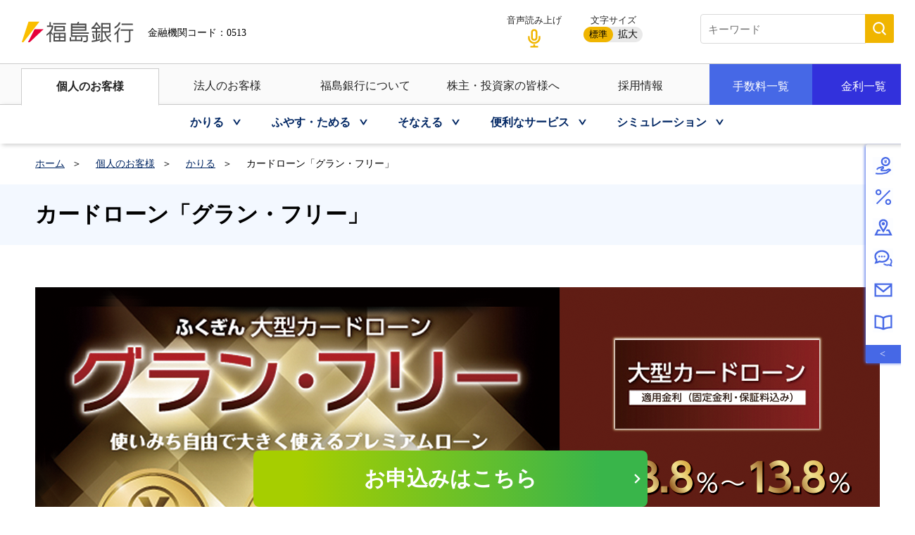

--- FILE ---
content_type: text/html
request_url: https://www.fukushimabank.co.jp/kojin/kariru/gran_card/index.html?code=organic-cvpage_no.12_loanportal_no-interest-period_finance-cardloan-parts_img1
body_size: 9282
content:
<!DOCTYPE html>
<html lang="ja">
<head>
<!-- Google Tag Manager -->
<script>(function(w,d,s,l,i){w[l]=w[l]||[];w[l].push({'gtm.start':
new Date().getTime(),event:'gtm.js'});var f=d.getElementsByTagName(s)[0],
j=d.createElement(s),dl=l!='dataLayer'?'&l='+l:'';j.async=true;j.src=
'https://www.googletagmanager.com/gtm.js?id='+i+dl;f.parentNode.insertBefore(j,f);
})(window,document,'script','dataLayer','GTM-M9SPCZF');</script>
<!-- End Google Tag Manager -->

<meta charset="UTF-8">
<title>カードローン「グラン・フリー」｜かりる｜福島銀行</title>
<meta name="viewport" content="width=device-width,initial-scale=1.0,minimum-scale=1.0,maximum-scale=1.0" />
<link rel="stylesheet" type="text/css" href="/common/css/common-style.css">
<link rel="stylesheet" type="text/css" href="/common/css/loan.css">
<link rel="stylesheet" type="text/css" href="/common/css/chase.css">

<script src="https://ajax.googleapis.com/ajax/libs/jquery/2.2.4/jquery.min.js"></script>
<script src="/common/js/accordion_open.js"></script>

<!-- 共通読み込みファイルjs -->
<script src="/common/js/jquery.cookie.js"></script>
<script src="/common/js/main.js"></script>
<script src="/common/js/fontsize.js"></script>
<!-- 共通読み込みファイルjs ここまで -->

<!-- 音声読み上げ -->
<script src="https://cdn-eas.readspeaker.com/script/6714/webReader/webReader.js?pids=wr&amp;forceAdapter=ioshtml5&amp;disable=translation,lookup" type="text/javascript" id="rs_req_Init"></script>

<!--yahoo!search--><!--yahoo!yda-->
<script async src="https://s.yimg.jp/images/listing/tool/cv/ytag.js"></script>
<script>
window.yjDataLayer = window.yjDataLayer || [];
function ytag() { yjDataLayer.push(arguments); }
ytag({"type":"ycl_cookie"});
</script>
</head>

<body>

<!--▼ヘッダー開始▼-->
  <!-- Google Tag Manager (noscript) -->
<noscript><iframe src="https://www.googletagmanager.com/ns.html?id=GTM-M9SPCZF"
height="0" width="0" style="display:none;visibility:hidden"></iframe></noscript>
<!-- End Google Tag Manager (noscript) -->

  <header class="clearfix">
    <div class="header-wrap">
      <h1 class="header-logo">
        <a href="/"><img src="/common/images/logo.svg" alt="福島銀行ロゴ"></a>
        <span class="line line-t"></span>
        <span class="cord">金融機関コード：0513</span>
      </h1>
      <div class="xp-wrap">
        <div id="xp1" class="rs_preserve rs_skip rs_splitbutton rs_addtools rs_exp"></div>
      </div>
      <div class="sp-menu">
        <span class="line line-t"></span>
        <span class="line line-c"></span>
        <span class="line line-b"></span>
      </div><!-- /sp-menu -->
      <div class="pc-hparts">
        <div id="readspeaker_button1" class="rs_skip voice">
          <a href="https://app-eas.readspeaker.com/cgi-bin/rsent?customerid=6714&amp;lang=ja_jp&amp;readid=contentsMain&amp;url=" onclick="readpage(this.href, 'xp1'); return false;" class="rs_href" rel="nofollow" accesskey="L">
            <p>音声読み上げ</p>
            <img src="/common/images/header_voice.png" alt="">
          </a>
        </div>
        <div class="fontsize">
          <p>文字サイズ</p>
          <div id="fsize-btn">
            <p id="standard">標準</p>
            <p id="large">拡大</p>
          </div>
        </div>
        <div class="search">
          <form class="fm" action="/search/" name="name" method="get">
              <input class="q keyword" name="q" type="text" value="" placeholder="キーワード">
              <button class="send search_btn" type="submit"><img src="/common/images/header_search_ico.png" alt="検索"></button>
              <input class="searchStart" name="start" type="hidden" value="0">
              <input class="searchNum" name="num" type="hidden" value="10">
          </form>
        </div><!-- /.search -->
      </div><!-- /.pc -->
    </div><!-- /.header-wrap -->
      <nav id="gnavi">
        <div class="wrap">
          <div class="search sp">
            <form class="fm" action="/search/" name="name" method="get">
                <input class="q keyword" name="q" type="text" value="" placeholder="キーワード">
                <button class="send search_btn" type="submit"><img src="/common/images/header_search_ico.png" alt="検索"></button>
                <input class="searchStart" name="start" type="hidden" value="0">
                <input class="searchNum" name="num" type="hidden" value="10">
            </form>
          </div><!-- /.search sp -->
          <ul class="m-menu flexbox">
            <li class="on">
              <a href="/">個人のお客様</a>
              <div id="snavi">
                <ul id="dropmenu" class="kojin">
                  <li class="menu01 toggle">
                    <a>かりる</a>
                    <div class="low-wrap">
                      <ul class="low">
                        <li>
                          <a href="/k-loan/car-s/">
                            <img src="/common/images/header_kojin_menu01_01.jpg" alt="">
                            <p>マイカーローン</p>
                          </a>
                          </li>
                        <li>
                          <a href="/k-loan/education/">
                            <img src="/common/images/header_kojin_menu01_02.jpg" alt="">
                            <p>教育ローン</p>
                          </a>
                          </li>
                        <li>
                          <a href="/k-loan/cardloan/">
                            <img src="/common/images/header_kojin_menu01_03.jpg" alt="">
                            <p>カードローン</p>
                          </a>
                          </li>
                        <li>
                          <a href="/k-loan/freeloan/">
                            <img src="/common/images/header_kojin_menu01_04.jpg" alt="">
                            <p>フリーローン</p>
                          </a>
                        </li>
                      </ul>
                      <a class="toppage-menu" href="/kojin/kariru/">かりる&nbsp;TOP</a>
                      <p class="lowrap-close">&#x2613;&nbsp;とじる</p>
                    </div><!-- /low-wrap -->
                  </li>
                  <li class="menu02 toggle">
                    <a>ふやす・ためる</a>
                    <div class="low-wrap">
                      <ul class="low">
                        <li>
                          <a href="/kojin/unyo/toushin/">
                            <img src="/common/images/header_kojin_menu02_01.jpg" alt="">
                            <p>投資信託</p>
                          </a>
                          </li>
                        <li>
                          <a href="/kojin/azukeru/nenkin1000/">
                            <img src="/common/images/header_kojin_menu02_02.jpg" alt="">
                            <p>年金優遇定期預金「年金1000」</p>
                          </a>
                          </li>
                        <li>
                          <a href="/kojin/azukeru/kizuna_tsunagu/">
                            <img src="/common/images/header_kojin_menu02_04.jpg" alt="">
                            <p>相続専用定期預金「きずな つなぐ」</p>
                          </a>
                        </li>
                      </ul>
                      <a class="toppage-menu" href="/kojin/azukeru/">ふやす・ためる&nbsp;TOP</a>
                      <p class="lowrap-close">&#x2613;&nbsp;とじる</p>
                    </div><!-- /low-wrap -->
                  </li>
                  <li class="menu03 toggle">
                    <a>そなえる</a>
                    <div class="low-wrap">
                      <ul class="low">
                        <li>
                          <a href="/kojin/sonaeru/hoken.html">
                            <img src="/common/images/header_kojin_menu03_01.jpg" alt="">
                            <p>保険</p>
                          </a>
                          </li>
                        <li>
                          <a href="/kojin/sonaeru/ideco.html">
                            <img src="/common/images/header_kojin_menu03_02.jpg" alt="">
                            <p>確定拠出年金</p>
                          </a>
                          </li>
                        <li>
                          <a href="/kojin/sonaeru/pdf/20240927-001.pdf" target="_blank">
                            <img src="/common/images/header_kojin_menu03_03.jpg" alt="">
                            <p class="pdflink">遺言代用信託</p>
                          </a>
                        </li>
                      </ul>
                      <a class="toppage-menu" href="/kojin/sonaeru/">そなえる&nbsp;TOP</a>
                      <p class="lowrap-close">&#x2613;&nbsp;とじる</p>
                    </div><!-- /low-wrap -->
                  </li>
                  <li class="menu04 toggle">
                    <a>便利なサービス</a>
                    <div class="low-wrap">
                      <ul class="low">
                        <li>
                          <a href="/kojin/benri/app/">
                            <img src="/common/images/header_kojin_menu04_01.jpg" alt="">
                            <p>ふくぎんアプリ</p>
                          </a>
                          </li>
                        <li>
                          <a href="/kojin/benri/koufuri/">
                            <img src="/common/images/header_kojin_menu04_02.jpg" alt="">
                            <p>Web口振受付サービス</p>
                          </a>
                          </li>
                        <li>
                          <a href="/kojin/benri/emoney.html">
                            <img src="/common/images/header_kojin_menu04_03.jpg" alt="">
                            <p>電子マネー・スマホ決済サービス</p>
                          </a>
                          </li>
                        <li>
                          <a href="/kojin/benri/pay-easy.html">
                            <img src="/common/images/header_kojin_menu04_04.jpg" alt="">
                            <p>Pay-easy（ペイジー）口座振替受付サービス</p>
                          </a>
                          </li>
                        <li>
                          <a href="/kojin/benri/IC_fonecard/">
                            <img src="/common/images/header_kojin_menu04_05.jpg" alt="">
                            <p>F-One Card</p>
                          </a>
                          </li>
                        <li>
                          <a href="/kojin/benri/kinko/">
                            <img src="/common/images/header_kojin_menu04_06.jpg" alt="">
                            <p>貸金庫</p>
                          </a>
                          </li>
                        <li>
                          <a href="/kojin/benri/cashback/">
                            <img src="/common/images/header_kojin_menu04_07.jpg" alt="">
                            <p>当行ATM時間外手数料無料サービス</p>
                          </a>
                          </li>
                        <li>
                          <a href="/kojin/benri/c_atm/">
                            <img src="/common/images/header_kojin_menu04_08.jpg" alt="">
                            <p>コンビニATMサービス</p>
                          </a>
                        </li>
                      </ul>
                      <a class="toppage-menu" href="/kojin/benri/">便利なサービス&nbsp;TOP</a>
                      <p class="lowrap-close">&#x2613;&nbsp;とじる</p>
                    </div><!-- /low-wrap -->
                  </li>
                  <li class="menu05">
                    <a href="/kojin/simulation/">シミュレーション</a>
                  </li>
                </ul>
              </div><!-- /snavi -->
            </li>
            <li><a href="/hojin/">法人のお客様</a></li>
            <li><a href="/company/">福島銀行について</a></li>
            <li><a href="/ir/">株主・投資家の皆様へ</a></li>
            <li><a href="/recruit/">採用情報</a></li>
          </ul><!-- /#dropmenu -->
          <ul class="list">
            <li class="tesuryo-hmenu"><a href="/tesuryo/">手数料一覧</a></li>
            <li class="kinri-hmenu"><a href="/kinri/">金利一覧</a></li>
            <li class="sp"><a href="/atm/">店舗・ATM</a></li>
            <li class="sp"><a href="/siryou/contact.php">資料請求</a></li>
            <li class="sp"><a href="/qa/">よくあるご質問</a></li>
            <li class="sp"><a href="/contact/">お問い合わせ</a></li>
          </ul>
          <a class="close-btn">メニューを閉じる ×</a>
        </div><!-- /.wrap -->
      </nav><!-- /#gnavi -->
  </header>

  <nav id="follow-menu">
    <ul>
      <li><a href="/tesuryo/"><img src="/top/images/following_ico01.png" alt=""><span>手数料一覧</span></a><mark>手数料一覧</mark></li>
      <li><a href="/kinri/"><img src="/top/images/following_ico02.png" alt=""><span>金利一覧</span></a><mark>金利一覧</mark></li>
      <li><a href="/atm/"><img src="/top/images/following_ico03.png" alt=""><span>店舗・ATM</span></a><mark>店舗・ATM</mark></li>
      <li><a href="/qa/"><img src="/top/images/following_ico04.png" alt=""><span>よくあるご質問</span></a><mark>よくあるご質問</mark></li>
      <li><a href="/contact/"><img src="/top/images/following_ico05.png" alt=""><span>お問い合わせ</span></a><mark>お問い合わせ</mark></li>
      <li><a href="/siryou/contact.php"><img src="/top/images/following_ico06.png" alt=""><span>資料請求</span></a><mark>資料請求</mark></li>
      <li><a class="fm-btn"><span class="off">&lt;</span><span class="on">&gt;</span></a></li>
    </ul>
  </nav><!-- /.follow-menu -->

<!--▲ヘッダー終了▲-->

  <div id="container">

    <nav>
      <ul class="breadcrumb">
        <li><a href="/">ホーム</a></li>
        <li><a href="/">個人のお客様</a></li>
        <li><a href="/kojin/kariru/">かりる</a></li>
        <li>カードローン「グラン・フリー」</li>
      </ul>
    </nav>

  <div id="contentsMain">
    <section>
      <header class="section-head">
        <h2 class="section-headTitle"><span class="section-headTitle-text">カードローン「グラン・フリー」</span></h2>
      </header>
    </section>

    <section class="section">
      <figure class="loan-hero">
        <img class="loan-hero-img" src="images/main_gran_card.png" alt="使いみち自由で大きく使えるプレミアムローン。適用金利（固定金・保証料込み）年利3.8％から13.8％。最高1000万円まで。">
      </figure>
    </section>

    <section class="section accordion-parent">
      <h3 class="accordion-ti flex">
        <a class="accordion-txt">商品概要</a>
        <i class="accordion-ico"></i>
      </h3>
      <div class="accordion-obj">
        <div class="loan-table">
          <dl class="loan-table-dl flex">
            <dt class="loan-table-ti">商品名 (愛称)</dt>
            <dd class="loan-table-item"><p class="loan-table-txt">カードローン「グラン・フリー」</p></dd>
          </dl>
          <dl class="loan-table-dl flex">
            <dt class="loan-table-ti">ご利用いただける方</dt>
            <dd class="loan-table-item">
              <ul class="dotted-list">
                <li class="dotted-list-li">申込時年齢が満20歳以上満70歳未満の方</li>
                <li class="dotted-list-li">安定継続した収入のある個人の方</li>
                <li class="dotted-list-li">当行の審査基準に適合される方</li>
                <li class="dotted-list-li">保証会社の保証が受けられる方</li>
                <li class="dotted-list-li nostyle"><p class="loan-table-subtxt">※ 学生の方はご利用いただけません。</p></li>
              </ul>
            </dd>
          </dl>
          <dl class="loan-table-dl flex">
            <dt class="loan-table-ti">お使いみち</dt>
            <dd class="loan-table-item">
              <p class="loan-table-txt">自由（ただし、事業性資金は除きます。）</p>
            </dd>
          </dl>
          <dl class="loan-table-dl flex">
            <dt class="loan-table-ti">ご融資限度額</dt>
            <dd class="loan-table-item">
              <p class="loan-table-txt">10万円以上1,000万円以下（10万円単位）</p>
              <p class="loan-table-subtxt">※ 専業主婦の方は、50万円が上限になります。<br>※ 「カードローン」「フリーローン」を同時に申し込むことができますが、申込金額は合計で1,000万円以内となります。</p>
            </dd>
          </dl>
          <dl class="loan-table-dl flex">
            <dt class="loan-table-ti">ご融資金利</dt>
            <dd class="loan-table-item">
              <p class="loan-table-txt">年3.8％～年13.8％（固定金利）</p>
              <div class="loan-table-wrap">
                <dl class="loan-table-dl">
                  <dt class="loan-table-ti">極度額</dt>
                  <dt class="loan-table-ti">ご融資利率</dt>
                </dl>
                <dl class="loan-table-dl">
                  <dd class="loan-table-item">300万円以下</dd>
                  <dd class="loan-table-item">年3.8％、6.8％、9.8％、11.8％、13.8％</dd>
                </dl>
                <dl class="loan-table-dl">
                  <dd class="loan-table-item">300万円超500万円以下</dd>
                  <dd class="loan-table-item">年3.8％、6.8％、9.8％、11.8％</dd>
                </dl>
                <dl class="loan-table-dl">
                  <dd class="loan-table-item">500万円超</dd>
                  <dd class="loan-table-item">年3.8％、6.8％、9.8％</dd>
                </dl>
              </div>
              <p class="loan-table-subtxt">※ ご融資利率は、ご融資限度額および審査の上、決定させていただきます。<br>※ ご融資利率は、ご利用期間内であっても金融情勢の変化等により変更になることがあります。</p>
            </dd>
          </dl>
          <dl class="loan-table-dl flex">
            <dt class="loan-table-ti">ご返済期間</dt>
            <dd class="loan-table-item"><p class="loan-table-txt">1年（1年毎自動更新）<br>※ 満70歳の誕生日を迎えた場合、新規貸越は停止となります。</p></dd>
          </dl>
          <dl class="loan-table-dl flex">
            <dt class="loan-table-ti">お借入方法</dt>
            <dd class="loan-table-item"><p class="loan-table-txt">専用のローンカードにより当行および提携金融機関のＡＴＭで現金出金することができます。</p></dd>
          </dl>
          <dl class="loan-table-dl flex">
            <dt class="loan-table-ti">ご返済方法</dt>
            <dd class="loan-table-item">
              <p class="loan-table-txt">（１）前月末日時点のご利用貸越残高に応じた定額返済方式。</p>
              <p class="loan-table-txt">（２）毎月の約定返済日に下記金額を自動引落しによりご返済いただきます。</p>
              <p class="loan-table-txt">（３）毎月の約定返済日は5日となります。（休日の場合翌営業日）</p>
              <p class="loan-table-txt">①利用貸越残高　1万円以下…　　　　　　　　　　　全額<br>②利用貸越残高　1万円超50万円以下…　　　　　　  1万円<br>③利用貸越残高　50万円超100万円以下…　　　　　  2万円<br>④利用貸越残高　100万円超200万円以下…　　　　　3万円<br>⑤利用貸越残高　200万円超300万円以下…　　　　　4万円<br>⑥利用貸越残高　300万円超400万円以下…　　　　　5万円<br>⑦利用貸越残高　400万円超500万円以下…　　　　　6万円<br>⑧利用貸越残高　500万円超600万円以下…　　　　　7万円<br>⑨利用貸越残高　600万円超700万円以下…　　　　　8万円<br>⑩利用貸越残高　700万円超800万円以下…　　　　　9万円<br>⑪利用貸越残高　800万円超900万円以下…　　　　　10万円<br>⑫利用貸越残高　900万円超1,000万円以下…　　　　11万円</p>
            </dd>
          </dl>
          <dl class="loan-table-dl flex">
            <dt class="loan-table-ti">利息の計算方法</dt>
            <dd class="loan-table-item"><p class="loan-table-txt">平年・うるう年に関係なく（毎日の貸越最終残高の合計額×利率）÷365の算式により行うものとします。</p></dd>
          </dl>
          <dl class="loan-table-dl flex">
            <dt class="loan-table-ti">担保・保証人</dt>
            <dd class="loan-table-item"><p class="loan-table-txt">不要（株式会社ドコモ・ファイナンスが保証します。）</p></dd>
          </dl>
          <dl class="loan-table-dl flex">
            <dt class="loan-table-ti">取扱手数料</dt>
            <dd class="loan-table-item"><p class="loan-table-txt">不要</p></dd>
          </dl>
          <dl class="loan-table-dl flex">
            <dt class="loan-table-ti">ご提出いただく書類</dt>
            <dd class="loan-table-item">
              <ul class="dotted-list">
                <li class="dotted-list-li">申込書</li>
                <li class="dotted-list-li">本人確認資料（運転免許証、個人番号カード等）</li>
                <li class="dotted-list-li">所得証明資料（融資金額が５０万円を超える場合）<br>公的所得証明書、源泉徴収票、確定申告書、課税証明書等</li>
                <li class="dotted-list-li nostyle"><p class="loan-table-subtxt">※ 個人事業主・法人代表者の方は、融資金額が100万円を超える場合</p></li>
              </ul></dd>
          </dl>
          <dl class="loan-table-dl flex">
            <dt class="loan-table-ti">その他</dt>
            <dd class="loan-table-item">
              <ul class="dotted-list">
                <li class="dotted-list-li">お預かりした申込書・必要書類等については、ご返却いたしませんのでご了承ください。</li>
                <li class="dotted-list-li">審査の結果、ご要望にそえない場合もございますので、ご了承ください。</li>
                <li class="dotted-list-li">ご契約の際のカード発行手数料等のご負担は不要です。</li>
                <li class="dotted-list-li">店頭に説明書を用意しております。</li>
              </ul></dd>
          </dl>
        </div>
      </div>
    </section>

    <section class="section">
      <h3 class="loan-main-ti">お申し込みにあたっての注意</h3>
      <ul class="dotted-list">
        <li class="dotted-list-li">本申込は「仮審査申込」となります。このローンをご利用いただくには別途正式なお申込みが必要になります。</li>
        <li class="dotted-list-li">正式なお申込みの際、確認資料の内容がご入力内容と異なる場合、ご連絡した審査結果に関わらず、ご希望に添いかねる場合がございますので予めご了承ください。</li>
        <li class="dotted-list-li">ご入力いただくお申込データは、SSL方式により暗号化し送信されますのでインターネット上での盗聴・改ざんの可能性は極めて少ない仕組みとなっております。</li>
        <li class="dotted-list-li">本申込いただく際には以下の「個人情報の取扱に関する同意条項」「カードローン契約規定」「保証委託約款」の内容を確認し、同意が必要になります。</p></li>
      </ul>
    </section>

  </div><!-- #contentsMain -->

  <div class="fixedBtnOuter">
    <div class="fixedBtn">
      <div class="chaseBtn chaseType2 fixedChase">
        <a href="https://www.fukushimabank.co.jp/app_bk/ref.php">
          お申込みはこちら
        </a>
      </div>
    </div>
  </div>

  </div><!-- #container -->

<!--▼フッター開始▼-->

  <div class="footer-fdial">
    <div class="inner">
      <em>なお、詳しい内容につきましてはお近くの福島銀行本支店窓口<br>または、下記のフリーダイヤルまでお気軽にお問い合わせください。</em>
      <div class="tel">
        <a href="tel:0120-68-2940"><img src="/common/images/telephone.svg" alt="0120-68-2940（ローンはフクシマ）"></a>
      </div><!-- /.tel -->
      <p>受付時間：平日9:00〜18:00</p>
    </div><!-- /.inner -->
  </div><!-- /.footer-fdial -->

  <footer>
    <nav id="tab-menu">
      <ul class="tab-menu-list">
        <li>
          <a class="sp" href="/">個人のお客様</a>
          <a class="pc on">個人のお客様</a>
          <div class="tab-menu-list__wrap open">
            <div class="tab-menu-list__inner">
              <ul class="menu-lv2">
                <li>
                  <a href="/kojin/kariru/">かりる</a>
                  <ul class="menu-lv2-sub">
                    <li><a href="/k-loan/car-s/">ふくぎんマイカーローン</a></li>
                    <li><a href="/k-loan/education/">ふくぎん教育ローン</a></li>
                    <li><a href="/kojin/kariru/kyoiku_card/">教育カードローン</a></li>
                    <li><a href="/k-loan/cardloan/">ふくぎんカードローン</a></li>
                    <li><a href="/k-loan/freeloan/">ふくぎんフリーローン</a></li>
                    <li><a href="/kojin/kariru/reverse_mortgage/">リバースモーゲージ</a></li>
                    <li><a href="/kojin/kariru/jutaku/">ふくぎん住宅ローン</a></li>
                    <li><a href="/kojin/kariru/planjutaku/">おまとめプラン住宅ローン</a></li>
                    <li><a href="/kojin/kariru/nice_a_jutaku/">無担保住宅ローン</a></li>
                    <li><a href="/kojin/kariru/reform/">リフォームローン</a></li>
                    <li><a href="/lp/sbi/real/">住信SBIネット銀行住宅ローン</a></li>
                    <li><a href="/lp/sbi/flat35/">住信SBIネット銀行フラット35</a></li>
                  </ul><!-- /.menu-lv2-sub -->
                </li>
              </ul><!-- /.menu-lv2 -->
              <ul class="menu-lv2">
                <li>
                  <a href="/kojin/azukeru/">ふやす・ためる</a>
                  <ul class="menu-lv2-sub">
                    <li><a href="/kojin/unyo/toushin/">投資信託</a></li>
                    <li><a href="/kojin/azukeru/nenkin1000/">年金優遇定期預金「年金1000」</a></li>
                    <li><a href="/kojin/azukeru/kizuna_tsunagu/">相続専用定期預金「きずな つなぐ」</a></li>
                  </ul><!-- /.menu-lv2-sub -->
                </li>
              </ul><!-- /.menu-lv2 -->
              <ul class="menu-lv2">
                <li>
                  <a href="/kojin/sonaeru/">そなえる</a>
                  <ul class="menu-lv2-sub">
                    <li><a href="/kojin/sonaeru/hoken.html">保険</a></li>
                    <li><a href="/kojin/sonaeru/ideco.html">確定拠出年金</a></li>
                    <li><a href="/kojin/sonaeru/pdf/20240927-001.pdf" target="_blank" class="pdflink">遺言代用信託</a></li>
                  </ul><!-- /.menu-lv2-sub -->
                </li>
              </ul><!-- /.menu-lv2 -->
              <ul class="menu-lv2">
                <li>
                  <a href="/kojin/benri/">便利なサービス</a>
                  <ul class="menu-lv2-sub">
                    <li><a href="/kojin/benri/app/">ふくぎんアプリ</a></li>
                    <li><a href="/kojin/benri/koufuri/">Web口振受付サービス</a></li>
                    <li><a href="/kojin/benri/emoney.html">電子マネー・スマホ決済サービス</a></li>
                    <li><a href="/kojin/benri/pay-easy.html">Pay-easy（ペイジー）口座振替受付サービス</a></li>
                    <li><a href="/kojin/benri/IC_fonecard/">F-One Card</a></li>
                    <li><a href="/kojin/benri/kinko/">貸金庫</a></li>
                    <li><a href="/kojin/benri/cashback/">当行ATM時間外手数料無料サービス</a></li>
                    <li><a href="/kojin/benri/c_atm/">コンビニATMサービス</a></li>
                    <li><a href="/kojin/benri/ion/">イオン銀行とのATM提携</a></li>
                    <li><a href="/kojin/benri/yucho/">ゆうちょ銀行とのATM連携</a></li>
                    <li><a href="/kojin/benri/tohoku/">東北おむすび隊</a></li>
                    <li><a href="/kojin/benri/gaika/">外貨両替サービス</a></li>
                  </ul><!-- /.menu-lv2-sub -->
                </li>
              </ul><!-- /.menu-lv2 -->
            </div><!-- /.tab-menu-list__inner -->
            <a href="/" class="fmenu-lowtop">個人のお客様TOP</a>
          </div><!-- /.tab-menu-list__wrap -->
        </li>
        <li class="fmenu-hojin">
          <a class="sp" href="/hojin/">法人のお客様</a>
          <a class="pc">法人のお客様</a>
          <div class="tab-menu-list__wrap">
            <div class="tab-menu-list__inner">
              <ul class="menu-lv2">
                <li>
                  <a href="/hojin/yushi/">融資のご案内</a>
                  <ul class="menu-lv2-sub">
                    <li><a href="/hojin/yushi/fukko/">ふくしま復興特別資金（福島県信用保証協会保証）</a></li>
                    <li><a href="/hojin/yushi/hisai/">被災企業向け特別資金</a></li>
                    <li><a href="/hojin/yushi/tkc_loan/">ふくぎんTKC福島県支部提携ローン</a></li>
                    <li><a href="/hojin/yushi/quick_alpha/">クイックビジネスローンα・αII</a></li>
                    <li><a href="/hojin/yushi/bizfree/">ビジネスフリーローン「Bizフリー」</a></li>
                    <li><a href="/hojin/yushi/bizfree_card/">ビジネスカードローン「Bizフリー」</a></li>
                    <li><a href="/hojin/yushi/bizfree500/">ビジネスフリーローン「おまかせBiz500」</a></li>
                    <li><a href="/hojin/yushi/zeirishi/">税理士ローン</a></li>
                    <li><a href="/hojin/yushi/apart/">アパートローン</a></li>
                  </ul>
                </li>
              </ul><!-- /.menu-lv2 -->
              <ul class="menu-lv2">
                <li>
                  <a href="/hojin/service/">サービスのご案内</a>
                  <ul class="menu-lv2-sub">
                    <li><a href="/hojin/service/netbank/">法人インターネットバンキング</a></li>
                    <li><a class="iconlink" href="https://www.fukushimabank-olta.jp/" target="_blank">ふくぎんクラウドファクタリング</a></li>
                    <li><a class="iconlink" href="https://www.invoy.jp/partner/register?code=fukushima" target="_blank">クラウド入出金管理サービス　INVOY</a></li>
                    <li><a href="/hojin/service/newbus/">ふくぎんニュービジネスクラブ</a></li>
                    <li><a class="iconlink" href="https://www.web-densou.jp/fukushimabank/" target="_blank">ふくぎん口座振替データ伝送サービス</a></li>
                    <li><a href="/hojin/service/f_net/">F-NET代金回収</a></li>
                    <li><a href="/hojin/service/kinko/">貸金庫</a></li>
                  </ul><!-- /.menu-lv2-sub -->
                </li>
              </ul><!-- /.menu-lv2 -->
              <div class="menu-lv2">
                <ul>
                  <li>
                    <a href="/hojin/netbank/">法人インターネットバンキング</a>
                    <ul class="menu-lv2-sub">
                      <li><a href="/hojin/netbank/service/">サービス内容・手数料</a></li>
                      <li><a href="/hojin/netbank/order/">お申込み方法</a></li>
                      <li><a href="/hojin/netbank/manual_n/">操作マニュアル</a></li>
                      <li><a href="/hojin/netbank/files/regulations.pdf" target="_blank" class="pdflink">ご利用規定</a></li>
                      <li><a href="https://www.fukushimabank.co.jp/hib-demo2/">体験版</a></li>
                      <li><a href="/hojin/netbank/qa_n/">よくある質問 Q&A</a></li>
                    </ul><!-- /.menu-lv2-sub -->
                  </li>
                </ul>
                <ul>
                  <li>
                    <a href="/hojin/densai/">でんさい</a>
                    <ul class="menu-lv2-sub">
                      <li><a class="iconlink" href="https://www.bizsol.anser.ne.jp/0513c/rblgi01/I1RBLGI01-S01.do?slv=0" target="_blank">ログイン</a></li>
                      <li><a href="/hojin/densai/manual/">業務規定・操作マニュアル</a></li>
                      <li><a class="iconlink" href="https://www.fukushimabank.co.jp/hojin/densai/demo_densai/CMO002/SC_CMO_002_%E4%BC%81%E6%A5%AD%E5%90%91%E3%81%91.html" target="_blank">でんさい体験版</a></li>
                    </ul><!-- /.menu-lv2-sub -->
                  </li>
                </ul>
              </div><!-- /.menu-lv2 -->
              <div class="menu-lv2">
                <ul>
                  <li>
                    <a href="/hojin/bms/">ふくぎんBMS</a>
                  </li>
                </ul>
                <ul>
                  <li>
                    <a href="/sougyou/">創業支援</a>
                  </li>
                </ul>
              </div><!-- /.menu-lv2 -->
            </div><!-- /.tab-menu-list__inner -->
            <a href="/hojin/" class="fmenu-lowtop">法人のお客様TOP</a>
          </div><!-- /.tab-menu-list__wrap -->
        </li>
        <li class="fmenu-company">
          <a class="sp" href="/company/">福島銀行について</a>
          <a class="pc">福島銀行について</a>
          <div class="tab-menu-list__wrap">
            <div class="tab-menu-list__inner">
              <ul class="menu-lv2">
                <li>
                  <a href="/company/topmessage/">トップメッセージ</a>
                </li>
              </ul><!-- /.menu-lv2 -->
              <ul class="menu-lv2">
                <li>
                  <a href="/company/profile/">会社概要</a>
                </li>
              </ul><!-- /.menu-lv2 -->
              <ul class="menu-lv2">
                <li>
                  <a href="/company/enkaku/">沿革</a>
                </li>
              </ul><!-- /.menu-lv2 -->
              <ul class="menu-lv2">
                <li>
                  <a href="/company/keieirinen/">経営理念</a>
                </li>
              </ul><!-- /.menu-lv2 -->
              <ul class="menu-lv2">
                <li>
                  <a href="/atm/">営業店一覧</a>
                </li>
              </ul><!-- /.menu-lv2 -->
              <ul class="menu-lv2">
                <li>
                  <a href="/company/group/">ふくぎんグループ</a>
                </li>
              </ul><!-- /.menu-lv2 -->
              <ul class="menu-lv2">
                <li>
                  <a href="/press/">ニュースリリース</a>
                </li>
              </ul><!-- /.menu-lv2 -->
              <ul class="menu-lv2">
                <li>
                  <a href="/oshirase/">お知らせ</a>
                </li>
              </ul><!-- /.menu-lv2 -->
            </div><!-- /.tab-menu-list__inner -->
            <a href="/company/" class="fmenu-lowtop">福島銀行についてTOP</a>
          </div><!-- /.tab-menu-list__wrap -->
        </li>
        <li class="fmenu-ir">
          <a class="sp" href="/ir/">株主・投資家の皆様へ</a>
          <a class="pc">株主・投資家の皆様へ</a>
          <div class="tab-menu-list__wrap">
            <div class="tab-menu-list__inner">
              <ul class="menu-lv2">
                <li>
                  <a href="/ir/keiei/">経営情報</a>
                  <ul class="menu-lv2-sub">
                    <li><a href="/company/keieirinen/">経営理念</a></li>
                    <li><a href="/ir/keiei/chuuki/">中期経営計画</a></li>
                    <li><a href="/company/group/">ふくぎんグループ</a></li>
                  </ul><!-- /.menu-lv2-sub -->
                </li>
              </ul><!-- /.menu-lv2 -->
              <ul class="menu-lv2">
                <li>
                  <a href="/ir/ir/">IR資料室</a>
                  <ul class="menu-lv2-sub">
                    <li><a href="/ir/ir/tanshin/">決算短信</a></li>
                    <li><a href="/ir/ir/yuka/">有価証券報告書</a></li>
                    <li><a href="/ir/ir/disclo/">ディスクロージャー誌</a></li>
                    <li><a href="/ir/ir/kessan/">決算の概要</a></li>
                    <li><a href="/ir/ir/movie/">決算動画</a></li>
                    <li><a href="/ir/ir/irvideo/">福島銀行紹介動画</a></li>
                  </ul><!-- /.menu-lv2-sub -->
                </li>
              </ul><!-- /.menu-lv2 -->
              <div class="menu-lv2">
                <ul>
                  <li>
                    <a href="/ir/shareholders/">株主の皆様へ</a>
                    <ul class="menu-lv2-sub">
                      <li><a href="/ir/shareholders/soukai/">株主総会のご案内</a></li>
                      <li><a href="/ir/shareholders/yuutai/">株主優遇サービス</a></li>
                      <li><a href="/ir/shareholders/special-account/">特別口座に関するご案内</a></li>
                      <li><a href="/ir/shareholders/stock-business/">株式事務に関するお問い合わせ</a></li>
                      <li><a href="/company/enkaku/">沿革</a></li>
                    </ul><!-- /.menu-lv2-sub -->
                  </li>
                </ul>
              </div><!-- /.menu-lv2 -->
              <div class="menu-lv2">
                <ul>
                  <li>
                    <a href="/ir/sustainability/">サスナビリティ</a>
                  </li>
                </ul>
                <ul>
                  <li>
                    <a href="/ir/denshi/">電子公告</a>
                  </li>
                </ul>
                <ul>
                  <li>
                    <a href="/cautions/">免責事項</a>
                  </li>
                </ul>
              </div><!-- /.menu-lv2 -->
            </div><!-- /.tab-menu-list__inner -->
            <a href="/ir/" class="fmenu-lowtop">株主・投資家の皆様へTOP</a>
          </div><!-- /.tab-menu-list__wrap -->
        </li>
        <li>
          <a class="sp" href="/recruit/">採用情報</a>
          <a class="pc">採用情報</a>
          <div class="tab-menu-list__wrap">
            <div class="tab-menu-list__inner">
              <ul class="menu-lv2">
                <li>
                  <a href="/recruit/shinsotsu/">2026年度新卒採用（募集要項）</a>
                </li>
              </ul><!-- /.menu-lv2 -->
              <ul class="menu-lv2">
                <li>
                  <a class="iconlink" href="https://job.axol.jp/qd/s/fukushimabank_26/mypage/login" target="_blank">マイページログイン</a>
                </li>
              </ul><!-- /.menu-lv2 -->
              <ul class="menu-lv2">
                <li>
                  <a href="/recruit/cyuto/">中途採用情報</a>
                </li>
              </ul><!-- /.menu-lv2 -->
            </div><!-- /.tab-menu-list__inner -->
            <a href="/recruit/" class="fmenu-lowtop">採用情報TOP</a>
          </div><!-- /.tab-menu-list__wrap -->
        </li>
      </ul><!-- /.tab-menu-list -->
    </nav><!-- /#tab-menu -->
    
    <nav id="footer-menu">
      <div class="footer-menu__wrap">
        <ul>
          <li><a href="/kinyu_enkatsu/">金融円滑化に関する取り組み</a></li>
          <li><a href="/keieisyahosyou/">当行の「経営者保証に関するガイドライン」への取組方針と活用状況</a></li>
          <li><a href="/koken/">地域貢献活動</a></li>
          <li><a href="/kan_yu/">金融商品勧誘方針</a></li>
        </ul>
        <ul>
          <li><a href="/hansyakai/">反社会勢力に対する基本方針</a></li>
          <li><a href="/naibu/">内部統制に係る基本方針</a></li>
          <li><a href="/ml_and_tf/">マネー・ローンダリング及びテロ資金供与対策に係る基本方針</a></li>
          <li><a href="/rieki/">利益相反管理態勢の基本方針</a></li>
        </ul>
        <ul>
          <li><a href="/yokinhoken/">預金保険制度</a></li>
          <li><a href="/privacy/">個人情報保護に関する基本方針</a></li>
          <li><a href="/customer_harassment/">カスタマーハラスメント基本方針</a></li>
          <li><a href="/koudou/kihan.pdf" target="_blank" class="pdflink">行動規範</a></li>
          <li><a href="/dendai/">電子決済等代行業者との連携及び協働について</a></li>
        </ul>
        <ul>
          <li><a href="/kakushu_kitei/">各種規定</a></li>
          <li><a href="/sitepolicy/">本サイトのご利用にあたって</a></li>
          <li><a href="/dairigyo/">代理業にかかる掲示について</a></li>
        </ul>
      </div><!-- /.footer-menu__wrap -->
    </nav><!-- /#footer-menu -->
    
    <div class="footer-bottom">
      <div class="footer-bottom__inner">
        <div class="footer-logo-wrap">
          <div class="footer-logo">
            <a href="/"><img src="/common/images/logo.svg" alt="福島銀行ロゴ"></a>
          </div>
          <div class="txt">
            <p>金融機関コード：0513</p>
            <div class="copyright">
              <small>Copyright (c) FUKUSHIMA BANK,LTD. All Rights Reserved.</small>
            </div>
          </div>
        </div><!-- /.footer-logo-wrap -->
      </div><!-- /.footer-bottom__inner -->
    </div><!-- /.footer-bottom -->
  </footer>


  <div id="pagetop"><a href="#"></a></div>
  
  
  
  
<!--▲フッター終了▲-->

<script type="text/javascript" src="/_Incapsula_Resource?SWJIYLWA=719d34d31c8e3a6e6fffd425f7e032f3&ns=2&cb=987276733" async></script></body>
</html>


--- FILE ---
content_type: text/css
request_url: https://www.fukushimabank.co.jp/common/css/common-style.css
body_size: 16385
content:
/*------- reset -------*/

a,article,aside,audio,blockquote,body,caption,dd,div,dl,dt,figcaption,figure,footer,form,h1,h2,h3,h4,h5,h6,header,html,iframe,label,li,mark,menu,nav,ol,output,p,pre,ruby,section,span,table,tbody,td,tfoot,th,thead,time,tr,ul,video{margin:0;padding:0;border:0;font-size:100%;font:inherit;vertical-align:baseline}ol,ul{list-style:none}a{text-decoration:none}i{font-style:normal}img{border:none;vertical-align:top}table{border-collapse:collapse;border-spacing:0}

/* clearfix */
.row1:after, .row2:after, .row3:after, .row4:after, .row5:after, .row6:after, .row7:after, .row8:after {
  visibility: hidden;
  display: block;
  font-size: 0;
  content: ".";
  clear: both;
  height: 0;
}
/* clearfix */
.clearfix:after {
  content: ".";
  display: block;
  height: 0;
  font-size: 0;
  clear: both;
  visibility: hidden;
}

.clearfix {
  display: inline-block;
}

/* Hides from IE Mac \*/
* html .clearfix {
  height: 1%;
}

.clearfix {
  display: block;
}

header *,
footer *,
.footer-fdial *,
.breadcrumb{
    box-sizing: border-box;
}

footer {
    margin-top: 100px;
}

.td-m{
  vertical-align: middle;
}

.mt10{ margin-top: 10px; }
.mt20{ margin-top: 20px; }
.mt30{ margin-top: 30px; }
.mt40{ margin-top: 40px; }
.mt50{ margin-top: 50px; }
.mt60{ margin-top: 60px; }

.mb10{ margin-bottom: 10px; }
.mb20{ margin-bottom: 20px; }
.mb30{ margin-bottom: 30px; }
.mb40{ margin-bottom: 40px; }
.mb50{ margin-bottom: 50px; }
.mb60{ margin-bottom: 60px; }

.pl15 {padding-left: 15px;}
.pl30 {padding-left: 30px;}
.pl40 {padding-left: 40px;}

.ml15 {margin-left: 15px;}
.ml30 {margin-left: 30px;}
.ml40 {margin-left: 40px;}

.ind {
text-indent: -2.5em;
margin-left: 2.5em;
}

.ind1 {
text-indent: -1em;
margin-left: 1em;
}

.ind2 {
text-indent: -2em;
margin-left: 2em;
}

.lh20 {
line-height: 2;
}

.txt-red{
  color: #CC0012;
}

.txt-yellow{
  color: #F0B500;
}

.txt-udl{
  font-weight: 700;
  text-decoration: underline;
}

.floatR{
  float: right;
  margin: 0 0 30px 30px;
}

.floatL{
  float: left;
  margin: 0 30px 30px 0;
}

@media screen and (max-width: 750px) {
 .floatR{
   float: none;
   margin: 0 0 30px 0;
 }

 .floatL{
   float: none
   margin: 0 0 30px 0;
 }
}

body{ /* スマホで明朝体になる対策 */
  font-family: Hiragino Kaku Gothic ProN;
}

/* ------------------------------------

 loan.css
 ボタンなど共通で追加作成

------------------------------------ */


.planelink,
.pdflink,
.iconlink {
  text-decoration: underline;
  color: #002663;
}
footer .iconlink,
header .iconlink {
  text-decoration: none;
}
.iconlink::after {
  content: '';
  width: 13px;
  height: 13px;
  margin-left: 5px;
  background: no-repeat url("/common/images/icon_window_g.svg");
  display: inline-block;
}
.pdflink::after {
  content: '';
  width: 13px;
  height: 17px;
  margin-left: 5px;
  background: no-repeat url("/common/images/icon_pdf_blue.svg");
  display: inline-block;
  vertical-align: middle;
}
.top-campaign a[href$="pdf"] p::after,
.campaignList a[href$="pdf"] p::after {
  content: '';
  width: 13px;
  height: 17px;
  margin-left: 5px;
  background: no-repeat url("/common/images/icon_pdf_blue.svg");
  display: inline-block;
  vertical-align: middle;
}
.top-torikumi .slick-slide a[href$="pdf"] p::after,
.torikumi-top .ban-list li a[href$="pdf"] p::after {
  content: '';
  display: inline-block;
  width: 13px;
  height: 16px;
  margin-top: -4px;
  margin-left: 7px;
  background: no-repeat url("/common/images/icon_pdf_blue.svg");
  background-size: auto 100%;
  display: inline-block;
  vertical-align: middle;
}
.pdfbtn-blue,
.otherbtn-blue,
.linkbtn-blue,
.linkbtn-bgblue {
  max-width: 350px;
  width: 90%;
  margin: 0 auto;
  font-size: 1.8rem;
  font-weight: bold;
  color: #4668E6;
  border: 1px solid #4668E6;
  display: block;
  position: relative;
  border-radius: 3px;
  background: #FCFDFF;
  box-sizing: border-box;
}
.pdfbtn-blue.left,
.otherbtn-blue.left,
.linkbtn-blue.left,
.linkbtn-bgblue.left{
  margin: 0 0 30px;
}
.linkbtn-bgblue {
  background-color: #4668E6;
}
.linkbtn-bgblue a{
  color: #FCFDFF;
}
.pdfbtn-blue a,
.otherbtn-blue a,
.linkbtn-blue a,
.linkbtn-bgblue a{
  padding: 16px 30px 16px 15px;
  display: block;
  text-align: center;
}
.pdfbtn-blue a::after,
.otherbtn-blue a::after,
.linkbtn-blue a::after,
.linkbtn-bgblue a::after {
  content: '';
  display: inline-block;
  vertical-align: middle;
  position: absolute;
  top: 50%;
  right: 15px;
  transform: translateY(-50%);
}
.pdfbtn-blue a::after{
  width: 12px;
  height: 16px;
  background: no-repeat url("/common/images/ico_pdf-bl.svg");
}
.otherbtn-blue a::after {
  width: 13px;
  height: 13px;
  background: no-repeat url("/common/images/icon_otherlink_blue.svg");
}
.linkbtn-blue a::after {
  width: 7px;
  height: 13px;
  background: no-repeat url("/common/images/icon_arrow-right.svg");
}
.linkbtn-bgblue a::after {
  width: 7px;
  height: 13px;
  background: no-repeat url(/common/images/icon_arrow-right_w.svg);
}
.linkbtn-bgblue a.otherico::after {
  width: 13px;
  height: 13px;
  background: no-repeat url(/common/images/icon_otherlink_wh.svg);
}


.boxbtn-link.blue {
  color: #fff;
  background: #4668E6;
}
.boxbtn-link.blue::after {
  background: no-repeat url("/common/images/icon_arrow-right_w.svg");
}

.h64{
  height: 64px;
}

.tworows-wrap{
  width: 48%;
}
.tworows-wrap .rank-ul li {
  text-indent: 0;
  padding: 0 0 20px 35px;
  position: relative;
  counter-increment: caution;
  display: block;
  border-bottom: 1px solid #cdcdcd;
}
.tworows-wrap .rank-ul li::before {
  content: counter(caution)'.';
  height: 1em;
  margin: auto;
  font-weight: bold;
  position: absolute;
  top: 0;
  left: 7px;
}
.tworows-wrap li{
  margin-bottom: 20px;
  padding: 0 10px;
}
.tworows-wrap li a{
  margin-bottom: 10px;
  display: block;
}
.right{
  text-align: right;
}
.center{
  text-align: center;
}

.free-dial{
  width: 50%;
  margin: 20px auto 0;
}
.free-dial img{
  width: 100%;
}

.cardList-ti.one{
  padding: 36px 20px;
}


/* 商品・サービスを探すで使用 */
.flex.three{
  flex-wrap: wrap;
}
.flex.three > div{
  width: 33.3333%;
}

.cardList-li a .cardList-info{
  color: #000;
}
.cardList-li a{
  display: block;
  height: 100%;
}

.kojin-service-index .accordion-main,
.kojin-service-index .accordion-main-dfopen{
  margin-bottom: 40px;
}
.kojin-service-index .boxbtn.arrow{
  margin: 0;
}
.kojin-service-index .pdf-pdf img{
  vertical-align: middle;
}
.kojin-service-index .loan-br-ti{
  width: auto;
  text-align: center;
  border-bottom: 3px solid #F0B500;
  display: inline-block;
}
.kojin-service-index .loan-br-ti::after{
  content: none;
}
.kojin-service-index .section{
  padding-bottom: 30px;
  border-bottom: 1px solid #cdcdcd;
}

/* 申し込みボタン共通 */
.section.flow .loan-nav{
  gap: 0;
}
.section.flow .loan-nav-li{
  max-width: 350px;
  width: 100%;
  margin: 0 auto;
}
.section_br.another .loan-nav-li{
  width: 45% !important;
  box-sizing: border-box;
}
.section_br.another .loan-nav{
  max-width: 600px;
  width: 90%;
  margin: 0 auto;
  justify-content: space-between;
  gap: 0;
}
.section.flow .loan-nav-link,
.section_br.another .loan-nav-link{
  line-height: 1.3;
}

/* アコーディオン共通 */
.accordion-tit,
.accordion-tit-dfopen{
  cursor: pointer;
}
.accordion-tit::after{
  content: '';
  display: inline-block;
  width: 15px;
  height: 15px;
  margin-left: 20px;
  background-image: url("/common/images/icon_plus_bl.svg");
  background-size: contain;
  vertical-align: middle;
}
.accordion-tit.open::after{
  background: no-repeat center url("/common/images/icon_minus_bl.svg");
}
.accordion-tit-dfopen::after{
  content: '';
  display: inline-block;
  width: 15px;
  height: 15px;
  margin-left: 20px;
  background-image: url("/common/images/icon_minus_bl.svg");
  background-size: contain;
  background-repeat: no-repeat;
  vertical-align: middle;
}
.accordion-tit-dfopen.close::after{
  background: no-repeat center url("/common/images/icon_plus_bl.svg");
}
.accordion-main-dfopen.closed{
  display: none;
}


@media screen and (max-width: 750px) {

  .lefticon-nav .loan-nav-link {
    padding: 14px 24px 14px 10px !important;
    text-indent: 0 !important;
  }
  .boxbtn.w40 {
    max-width: 400px;
    width: 90% !important;
    margin: 0 auto;
  }
  .boxbtn.w35 {
    max-width: 350px;
    width: 90% !important;
    margin: 0 auto;
  }
  .boxbtn-link{
    font-size: 1.5rem !important;
  }

  .tworows-wrap{
    width: 100%;
  }

  .min .loan-hero-img {
    width:100% !important;
    object-fit: cover !important;
  }
  picture.loan-hero img{
    width:100% !important;
  }

  /* pc用のflexが醜い場合の調整 */
  .flex-responsive{
    flex-wrap: wrap;
  }
  .flex-responsive .dotted-list-li.w4{
    width: 100%;
  }

  /* spのみのmargin */
  .sp-mt30{
    margin-top: 30px;
  }

  /* spのみのwidth90% */
  .sp-w90 {
    width: 90% !important;
  }

  .free-dial {
    width: 100%;
 }

   /* パスポート */
  .license.flex .loan-figcaption{
    margin: 2px 0 20px;
  }

  .flex.three > div{
    width: 100%;
  }

  /* youtubeレスポンシブ */
  .youtube-wrap{
    position: relative;
    width: 100%;
    padding: 56% 0 0 0;
  }
  .youtube-wrap iframe {
    position: absolute;
    top: 0;
    left: 0;
    width: 100%;
    height: 100%;
  }

  .cardList-ti.one{
    padding: 20px;
  }

  .cnt-mt20{
    display: block;
    margin: 20px auto 0;
    text-align: center;
  }

  ul:not(.sp-full) .cardList-ti.sp-one{
    padding: 20px 3px 19px 10px !important;
  }

  ul:not(.sp-full) .cardList-ti.one-sp{
    padding: 20px 3px 20px 10px !important;
  }

}


.group-ul *,
.dl-simple-list *{
  box-sizing: border-box;
}
.group-ul dl,
.dl-simple-list {
  display: flex;
  flex-wrap: wrap;
  border: 1px solid #CCC;
}
.group-ul :nth-child(2) dl{
  border-top: 0;
}
.group-ul dl > div,
.dl-simple-list.three > div{
  width: 33.3333%;
  border-right: 1px solid #CCC;
}
.dl-simple-list.two > div{
  width: 50%;
  border-right: 1px solid #CCC;
}
.group-ul dl div:last-child,
.dl-simple-list dl div:last-child{
  border-right: 0;
}
.group-ul dl div dt,
.dl-simple-list div dt{
  border-bottom: 1px solid #CCC;
  padding: 15px 20px;
  background: #F1F1F1;
  box-sizing: border-box;
}
.group-ul dl div dd,
.dl-simple-list div dd{
  padding: 15px 20px;
  line-height: 150%;
}
.group-ul.contact dl div dd img,
.dl-simple-list div dd img{
  max-width: 90%;
  width: auto;
  margin: 0 auto;
  display: block;
}
.group-ul li:nth-child(2) dl dt{
  display: none;
}
.group-ul.contact .linkbtn-bgblue{
  max-width: 350px;
  width: 80%;
  font-size: 1.6rem;
}
.group-ul.contact .linkbtn-bgblue a{
  padding: 10px 30px 10px 15px;
}

@media screen and (max-width: 750px) {

  .group-ul dl,
  .dl-simple-list{
    display: block;
  }
  .group-ul dl div,
  .dl-simple-list div{
    width: 100% !important;
    border-right: 0 !important;
  }
  .group-ul dl div dt,
  .dl-simple-list div dt{
    min-height: auto;
    padding: 15px 20px;
    border-top: 1px solid #CCC;
  }
  .group-ul dl div:first-child dt,
  .dl-simple-list div:first-child dt{
    border-top: 0;
  }
  .group-ul li:nth-child(2){
    margin-top: 30px;
  }
  .group-ul li:nth-child(2) dl dt{
    display: block;
  }
  .group-ul :nth-child(2) dl{
    border-top: 1px solid #CCC;
  }
  .group-ul.contact .linkbtn-bgblue{
    max-width: 350px;
    width: 100%;
  }
}

/*------- 共通 header footer用記述 -------*/

html{
  font-size: 62.5%;
}
/*
html.large{
  font-size: 68.75%;
}*/
body{
  min-width: 1300px;
  font-size: 1.6rem;

}
header img,
footer img{
  width: auto;
  max-width: 100%;
  vertical-align: bottom;
}
a:hover{
  cursor: pointer;
}

/*
body {
  line-height: 130%;
  font-size: 16px;
  color: #242424;
}*/
a {color: #4668E6;}


.image-section {
  width: 100%;
  text-align: center;
  overflow: hidden;
}
.section-head {margin: 0 0 60px;}
.section-headTitle {
  padding: 20px 0;
  margin: 0 0 60px;
  font: bold 3.1rem/110px sans-serif;
  background: #F3F8FF;
}
.section-headTitle-text ,
.section-headAside {
  max-width: 1200px;
  margin: auto;
  display: block;
  box-sizing: border-box;
  line-height: 1.5;
}

@media screen and (max-width: 1199px) {
  .section-headTitle-text ,
  .section-headAside {padding: 0 24px;}
}

/* 追從バナーが下にあるページの場合、footerの大枠として記載 */
.pb100{
  padding-bottom: 100px;
}

/* ------------------------------------

 共通パーツ PC

------------------------------------ */

/* TOPへ戻るボタン */
#pagetop{
  width: 70px;
  height: 70px;
  right: 15px;
  bottom: 15px;
  position: fixed;
  z-index: 2;
}
#pagetop a{
  width: 60px;
  height: 60px;
  filter: drop-shadow(2px 2px 2px rgba(000,000,000, 0.3));
  position: relative;
  background-color: #f0b500;
  border-radius: 50%;
  display: block;
}
#pagetop a:after{
  content: '';
  width: 12px;
  height: 12px;
  border: 0;
  border-top: solid 4px #fff;
  border-right: solid 4px #fff;
  position: absolute;
  top: 50%;
  left: 37%;
  margin-top: -4px;
  transform: rotate(-45deg);
}
#pagetop a:hover{
  opacity: 0.7;
}

/* ぱんクズ */

.breadcrumb{ /* importantはBootstrap打ち消し */
  max-width: 1240px;
  width: 100%;
  padding: 0 20px !important;
  margin: 20px auto !important;
  display: flex;
  flex-wrap: wrap;
  align-items: center;
  background: none !important;
}
.breadcrumb>li+li:before{ /* Bootstrap打ち消し */
  content: none !important;
}
.breadcrumb li{
  width: auto;
  padding-right: 10px;
  font-size: 1.4rem;
}
.breadcrumb li:after{
  content: "\ff1e";
  display: inline-block;
  padding: 0 10px;
}
.breadcrumb li:last-child{
  margin-bottom: 0;
}
.breadcrumb li:last-child:after{
  content: none;
}
.breadcrumb li a{
  text-decoration: underline;
  color: #002663;
}
.breadcrumb li a:hover{
  text-decoration: none;
  cursor: pointer;
}

/* 追従メニュー */

#follow-menu{
  width: 310px;
  padding: 18px 0 0;
  position: fixed;
  top: 50%;
  right: -260px;
  transform: translateY(-50%);
  border-radius: 3px 0 0 3px;
  box-shadow: -1px 0px 4px #4668e6;
  z-index: 1000;
  background: #fff;
  transition: 0.3s;
}
#follow-menu.open{
  right: 0;
  transition: 0.3s;
}
#follow-menu.open li a{
  padding: 0 15px;
}
#follow-menu ul li {
  position:relative;
  margin-top: 18px;
}
#follow-menu ul li a{
  width: 100%;
  padding: 0 10px;
  display: block;
  text-align: left;
  padding-right: 12px;
  color: #242424;
  font-size: 1.35rem;
}
#follow-menu ul li a img{
  width: auto;
  display: inline-block;
  padding-right: 12px;
}
#follow-menu ul li:first-child{
  margin-top: 0;
}
#follow-menu ul li:last-child a.fm-btn{
  width: 100%;
  padding: 5px 0 5px 20px;
  background: #4668e6;
  color: #fff;
  border-radius: 0 0 0 3px;
  display: block;
  text-align: left;
}
#follow-menu ul li:last-child a.fm-btn.open{
  padding: 5px 0;
  text-align: center;
}
#follow-menu mark {
  width: 110px;
  display: none;
  position: absolute;
  bottom: 0;
  right: 330px;
  z-index: 1001;
  padding: 0.3em 0.5em;
  color: #FFFFFF;
  background: #002663;
  border-radius: 0.5em;
  font-size: 1.2rem;
  text-align: center;
}
#follow-menu ul li:last-child a.fm-btn .on,
#follow-menu ul li:last-child a.fm-btn.open .off{
  display: none;
}
#follow-menu ul li:last-child a.fm-btn.open .on,
#follow-menu ul li:last-child a.fm-btn .off{
  display: block;
}
#follow-menu mark:after {
  content: "";
  position: absolute;
  top: 50%;
  left: 100%;
  margin-top: -5px;
  border: 5px solid transparent;
  border-left: 5px solid #002663;
}
#follow-menu a:hover~mark {
  display: block;
}
#follow-menu.open a:hover~mark,
#follow-menu.open mark{
  display: none;
}

/* table */

.tableset th {
  min-width: 100px;
  padding: 16px;
  border: 1px solid #ccc;
  box-sizing: border-box;
  white-space: nowrap;
  background: #f1f1f1;
}
.tableset th + td,
.bgf8{
  background: #f8f8f8;
}

.w300{
  width: 300px !important;
  flex: none !important;
}
.tableset-th.bgwh,
.tableset-th2.bgwh,
.tableset td.bgwh{
  background: #fff !important;
}

.tableset.full,
.tableset.sim-full{
  width: 100%;
}
.tableset.full th,
.tableset.full td {
  width: 33%;
  min-width: 33%;
  box-sizing: border-box;
  white-space: normal;
}
.tableset.sim-full th,
.tableset.sim-full td {
  min-width: auto;
  box-sizing: border-box;
  white-space: normal;
}

/* 電話番号スマホのみタップ */
a[href^="tel:"]{
  pointer-events: none;
  color: #000;
}

@media screen and (max-width: 750px) {
  a[href^="tel:"]{
    text-decoration: underline !important;
    pointer-events: auto;
    color: #4668E6;
  }
}

/* common-style.css独自リスト */
.h_title_b{
font-size: 2.5rem;
font-weight: bold;
}

.list-style01{
  margin: 0 0 60px;
  display: flex;
  flex-wrap: wrap;
  justify-content: space-between;
}
.list-style01.three{
  width: 1200px;
  margin: 0 auto;
}
.list-style01 li{
  margin-bottom: 30px;
  border-radius: 3px;
  background: #FCFDFF;
  border: 1px solid #4668E6;
  position: relative;
  display: flex;
}
.list-style01 li.banner-link{
  background: none;
  border: 0;
}
.list-style01 li.banner-link a img{
  max-width: 100%;
  width: auto;
}
.list-style01.two li{
  width: 48.5%;
}
.list-style01.two.kinri li {
    width: 26.5%;
    margin: 0 auto;
}
.list-style01.three li{
  width: 31%;
}
.list-style01.three::before{
  display: block;
  content: "";
  order: 1;
  width: 31%;
}
.list-style01.four li{
  width: 23%;
}
.list-style01.four::before,
.list-style01.four::after{
  display: block;
  content: "";
  order: 1;
  width: 23%;
}
.list-style01 li a{
  width: 100%;
  padding: 30px;
  font-size: 1.8rem;
  font-weight: bold;
  color: #4668E6;
  display: flex;
  align-items: center;
}
.list-style01.pdmin li a{
  padding: 15px 30px 15px 18px;
}
.list-style01.four li a{
  padding: 15px 30px;
}
.list-style01.kinri li a{
  padding: 16px 40px;
}
.list-style01 li.banner-link a{
  padding: 0;
}
.list-style01 li:not(.banner-link) a::after {
  content: '';
  width: 7px;
  height: 13px;
  margin: auto;
  background: no-repeat url(/common/images/icon_arrow-right.svg);
  display: block;
  position: absolute;
  top: 0;
  bottom: 0;
  right: 30px;
}
.list-style01 li a.pdfico::after,
.boxbtn-link.pdfico::after {
  width: 12px;
  height: 16px;
  background: no-repeat url(/common/images/ico_pdf-bl.svg);
}
.list-style01 li a.otherico::after {
  width: 13px;
  height: 13px;
  background: no-repeat url(/common/images/icon_otherlink_blue.svg);
}

ol.num{
  margin-left: 20px;
}
ol.num li{
  margin-bottom: 5px;
  list-style: decimal;
}

@media screen and (max-width: 750px) {

  .list-style01.two li{
    width: 47%;
    margin-bottom: 20px;
  }
  .list-style01 li a{
    padding: 15px 25px 15px 15px;
    font-size: 1.5rem;
  }
  .list-style01 li a::after,
  .list-style01.two li a::after,
  .list-style01.three li a::after{
    right: 10px;
  }
  .list-style01.three,
  .list-style01.kinri{
    width: 100%;
    padding: 0;
    box-sizing: border-box;
  }
  .list-style01.three li,
  .list-style01.four li,
  .list-style01.two.kinri li{
    width: 47%;
    margin-bottom: 20px;
  }
  .list-style01.sp1line li{
    width: 100% !important;
  }
  .list-style01.kinri li a {
    padding: 16px 20px;
  }
  .list-style01.three::before,
  .list-style01.four::before{
    display: block;
    content: "";
    order: 1;
    width: 47%;
  }
  .list-style01.four li a{
    padding: 15px;
  }
  .list-style01.four li:not(.banner-link) a::after {
    right: 15px;
  }
  .list-style01 li h3 br{
    display: none;
  }
  .list-style01 li a i{
    display: block;
    font-size: 1.3rem;
  }

}

/* リスト */

@media screen and (max-width: 750px) {

  ul:not(.sp-full) .cardList-li{
    max-width: 100%;
    display: flex;
    flex-wrap: wrap;
  }
  ul:not(.sp-full) .cardList-ti {
    width: 100%;
    padding: 8px 3px 8px 10px !important;
    order: 2;
    border-bottom: 0 !important;
    position: relative;
  }
  ul:not(.sp-full) .cardList-ti-link{
    width: 86% !important;
    height: auto !important;
    font-size: 15px !important;
  }
  ul:not(.sp-full) .cardList-ti-link::after {
    width: 10%;
    background-size: contain !important;
    vertical-align: middle;
    position: absolute;
    right: 10px;
  }
  ul:not(.sp-full) .cardList-fig{
    order: 1;
  }
  ul:not(.sp-full) .cardList-img {
    object-fit: initial !important;
    width: 100% !important;
    height: auto !important;
  }

}

@media screen and (max-width: 420px) {
  .cardList-ti-link br{
    display: none;
  }
}

/* ------------------------------------

 header PC

------------------------------------ */

header div:after,
header ul:after,
footer div:after,
footer ul:after {
    content: none;
}

header .wrap{
  max-width: 1300px;
  width: 100%;
  margin: 0 auto;
}

.header-wrap{
  width: 100%;
  min-width: 1300px;
  margin: 0 auto 20px;
  padding: 20px 30px 0;
  display: flex;
  flex-wrap: wrap;
  justify-content: space-between;
  align-items: center;
}
.header-logo{
  min-width: 345px;
  width: 20%;
  display: flex;
  flex-wrap: wrap;
  align-items: center;
}
.header-logo img, .header-logo span{
  display: block;
}
.header-logo img{
  width: 160px;
  height: auto;
}
.header-logo span.cord{
  vertical-align: middle;
  font-size: 1.4rem;
  padding-left: 20px;
  line-height: 1;
  padding-top: 5px;
}
header .pc-hparts{
  width: 45%;
  display: flex;
  flex-wrap: wrap;
  justify-content: space-between;
  text-align: center;
}
.pc-hparts img{
  width: auto;
  margin: 0 auto;
}
header .voice {
  width: 17%;
  display: block;
  text-align: center;
}
header .fontsize {
  width: 15%;
}
header .voice p,
header .fontsize > p{
  font-size: 1.3rem;
  color: #242424;
}
.xp-wrap{
  max-width: 330px;
  width: 100%;
  padding: 0;
  margin: 10px 0 0;
}

#fsize-btn{
  background: #e9e9e9;
  border-radius: 20px;
  display: flex;
  flex-wrap: wrap;
  justify-content: space-between;
  align-items: center;
  text-align: center;
  font-size: 1.4rem;

}
#fsize-btn > p{
  width: 50%;
  margin: 0;
  padding: 2px 6px;
  cursor: pointer;
}
#standard{ font-size: 1.3rem; }
#large{ font-size: 1.4rem; }

#standard{
  background: #f0b500 !important;;
  border-radius: 20px;
}

#fsize-btn .standard #standard,
.standard #standard,
.large #large{
  background: #f0b500 !important;;
  border-radius: 20px;
}
.large #standard,
.standard #large{
  background: #e9e9e9 !important;
  border-radius: 20px;
}
header .search {
  width: 60%;
  position: relative;
}
/*サイト内検索*/
.keyword {
  padding: 10px;
  position: relative;
  top: 0;
  left: 10px;
  width: 70%;
  height: 42px;
  border: 1px solid #D9D9D9;
  border-radius: 4px 0 0 4px;
  font-size: 1.5rem;
  color: #999;
}
.top-service .keyword,
.top-event .keyword {
  width: 87%;
}
.search_btn {
  padding: 0;
  background: none;
  border: none;
  outline: none;
  -webkit-appearance: none;
  -moz-appearance: none;
  appearance: none;
  position: absolute;
  top: 0;
  right: 0;
  cursor: pointer;
}
.search_btn img{

}
.close-btn{
  display: none;
}

#gnavi{
  max-width: 100%;
  width: 100%;
  padding-left: 30px;
  padding-bottom: 54px;/* 第二階層がabsoluteのため */
  font-size: 1.8rem;
  background: #fafafa;
  border-top: 1px solid #cccccc;
  border-bottom: 1px solid #cccccc;
  float: right;
  margin: 0 auto;
  font-size: 1.6rem;
  position: relative;
  z-index: 1002;
  display: block;
}

@media screen and (min-width: 751px) {
  #gnavi{
    display: block !important;
  }
}

.simple #gnavi,
.top #gnavi{
  padding-bottom: 0;
}
#gnavi .wrap{
  max-width: 1500px;
}
#gnavi ul{ /* Bootstrap打ち消し */
  margin-bottom: 0 !important;
}
#gnavi .m-menu{
  width: 77%;
  padding: 6px 0 0;
  display: flex;
  flex-wrap: wrap;
  justify-content: space-between;
  float: left;
}
#gnavi .m-menu li a{
  padding: 15px 5px;
  display: block;
  color: #242424;
}
#gnavi .m-menu li.on a{
  padding: 15px 0;
  margin-bottom: -2px;
  border: 1px solid #cccccc;
  border-bottom: 1px solid #fff;
  background: #fff;
  font-weight: bold;
}
#gnavi .m-menu li.last.on a{
  margin-right: 10px;
}
#gnavi .m-menu li{
  width: 20%;
  text-align: center;
}

#gnavi #snavi{
  width: 100%;
  position: absolute;
  left: 0;
  right: 0;
  z-index: -1;
  background: #fff;
  border-top: 1px solid #cccccc;
  box-shadow: 3px 2px 6px #cdcdcd;
}

#gnavi #dropmenu{
  max-width: 1400px;
  width: 70%;
  margin: 0 auto;
  display: flex;
  flex-wrap: wrap;
  justify-content: space-between;
}
#gnavi #dropmenu li{
  width: auto;
}

#gnavi #dropmenu.kojin{ width: 60%; }
#gnavi #dropmenu.hojin{ width: 75%; }
#gnavi #dropmenu.company{ width: 85%; }
#gnavi #dropmenu.ir{ width: 70%; }
#gnavi #dropmenu.recruit{ width: 55%; }

#gnavi #dropmenu > li > a{
  width: 100%;
  height: 55px;
  margin: 0 auto;
  padding: 15px 10px;
}
.top #gnavi #dropmenu > li > a{
  padding: 15px 10px 14px;
}
#gnavi #dropmenu > li > a:hover,
#gnavi #dropmenu > li > a.on{
  height: 55px;
  border-bottom: 4px solid #f0b500;
}
.large #gnavi #dropmenu > li > a:hover,
.large #gnavi #dropmenu > li > a.on{
  height: 59px;
}
#gnavi #dropmenu li a{
  border: 0;
  font-weight: bold;
  color: #002663;
  background: #fff;
}
#gnavi #dropmenu li a:hover{
  text-decoration: none;
}
.large #gnavi #dropmenu li a{
  min-height: 59px;
}
#gnavi #dropmenu > li > a::after{
  content: "\ff1e";
  margin-left: 10px;
  color: #002663;
  display: inline-block;
  font-weight: bold;
  transform: rotate(90deg) scale(0.9,1.3);
}

#gnavi .list{
  width: 23%;
  display: flex;
  flex-wrap: wrap;
  justify-content: space-between;
  float: right;
}
#gnavi .list li{
  width: 50%;
}
#gnavi .list li a{
  width: 100%;
  padding: 22px 0 15px;
  color: #fff;
  text-align: center;
  display: block;
}
.tesuryo-hmenu{
  background: #4668e6;
}
.kinri-hmenu{
  background: #3231dc;
}
.menu-name:hover{
  color: #2f76b7;
}
.logo-wrap{
  padding-bottom: 10px;
}
#dropmenu .low{
  width: 100%;
  max-width: 1300px;
  margin: 0 auto;
  padding: 40px 0 15px;
  display:flex;
  flex-wrap: wrap;
  justify-content: space-between;
  font-size: 1.6rem;
}
#gnavi #dropmenu li .low-wrap{
  width: 100%;
  position: absolute;
  top: 55px;
  left: 0;
  background: #fff; 
  border-top: 1px solid #cccccc;
  display: none;
}
.large #gnavi #dropmenu li .low-wrap{
  top: 59px;
}
#gnavi #dropmenu li .open + .low-wrap{
  height: auto;
  box-shadow: 3px 2px 6px #cdcdcd;
  padding-bottom: 40px;
}
#gnavi #dropmenu .low-wrap .low::before,
#gnavi #dropmenu .low-wrap .low::after{
  display: block;
  content: "";
  order: 1;
  width: 23%;
}

#gnavi #dropmenu .low-wrap li{
  width: 23%;
  margin-bottom: 30px;
}


#gnavi #dropmenu li .low-wrap a{
  padding: 0;
  color: #002663;
  text-align: left;
  font-weight: normal;
  display: block;
}
#gnavi #dropmenu li .low-wrap a:hover{
  opacity: 0.7;
  transition: 0.3s;
}
#gnavi #dropmenu li .low-wrap p{
  padding: 10px 0 0;
}

a.toppage-menu {
  width: 300px;
  margin: 0 auto;
  padding: 16px 40px !important;
  font-size: 1.8rem;
  color: #4668E6 !important;
  border: 1px solid #4668E6 !important;
  border-radius: 5px;
  position: relative;
}
a.toppage-menu.long {
  width: 450px;
}
a.toppage-menu::after {
  content: '';
  width: 7px;
  height: 13px;
  margin: auto;
  background: no-repeat url("/common/images/icon_arrow-right.svg");
  display: block;
  position: absolute;
  top: 0;
  bottom: 0;
  right: 30px;
}
.lowrap-close{
  position: absolute;
  right: 30px;
  bottom: 30px;
  font-weight: bold;
  color: #1e4276;
  cursor: pointer;
}

@media all and (-ms-high-contrast: none) { 
  .nav-wrap ul li:last-child a:after{
    margin-top: -6px;
  }
}

@media screen and (min-width: 1400px) {

  header .pc-hparts{
    width: 650px;
  }
  .keyword {
    width: 75%;
  }

}


/* ------------------------------------

 footer PC

------------------------------------ */

/* -------- フッター上フリーダイヤル -------- */
.footer-fdial .inner a{
  pointer-events: none;
}

.footer-fdial .inner{
  max-width: 620px;
  width: 100%;
  height: auto;
  margin: 60px auto;
  padding: 40px 20px;
  border: 3px solid #f0b501;
  text-align: center;
}
.footer-fdial .inner em{
  margin-bottom: 20px;
  font-weight: bold;
  font-size: 1.65rem;
  line-height: 1.85;
  display: block;
  font-style: normal;
}
.footer-fdial .inner p{
  margin-top: 20px;
}

/* -------- タブメニュー -------- */
#tab-menu{
  height: 743px;
  padding: 45px 0 0;
  background: #ecf3ff;
}
.tab-menu-list{
  display: flex;
  justify-content: space-between;
  width: 94%;
  margin: 0 auto;
  padding: 0 20px;
}
.tab-menu-list > li{
  width: 18.5%;
}
.tab-menu-list > li > a{
  display: block;
  height: 48px;
  padding: 11px 0;
  color: #fff;
  font-size: 1.6rem;
  text-align: center;
  background: #767676;
  border-radius: 5px 5px 0 0;
}
.tab-menu-list > li > a.on{
  color: #002663;
  font-weight: bold;
  background: #fff;
}
.tab-menu-list > li a + .tab-menu-list__wrap{
  display: none;
}
.tab-menu-list > li > a + .tab-menu-list__wrap.open{
  display: block;
}
.tab-menu-list > li:hover > a{
  color: #002663;
  font-weight: bold;
  background: #fff;
}

.tab-menu-list__wrap{
  position: absolute;
  width: 100%;
  height: 650px;
  left: 0;
  background: #fff;
}
.tab-menu-list__inner{
  display: flex;
  flex-wrap: wrap;
  justify-content: space-between;
  width: 94%;
  margin: 0 auto;
  padding: 35px 30px 0;
}
.tab-menu-list__inner .menu-lv2{
  width: 25%;
  padding-right: 15px;
}
.tab-menu-list__inner::before,
.tab-menu-list__inner::after{
  display: block;
  content: "";
  order: 1;
  width: 25%;
}
.fmenu-company .tab-menu-list__inner .menu-lv2{
  padding: 0 15px 30px 0;
}
.tab-menu-list__inner .menu-lv2 li a{
  color: #002663;
  font-size: 1.6rem;
  font-weight: normal;
}
.tab-menu-list__inner .menu-lv2 > li > a,
.tab-menu-list__inner div.menu-lv2 > ul > li > a{
  position: relative;
  padding: 0 0 0 25px;
  font-weight: bold;
}
.tab-menu-list__inner div.menu-lv2 > ul + ul{
  padding-top: 25px;
}
.tab-menu-list__inner .menu-lv2 > li > a::before,
.tab-menu-list__inner div.menu-lv2 > ul > li > a::before{
  content: "\ff1e";
  position: absolute;
  left: 0;
}
.tab-menu-list__inner .menu-lv2 .menu-lv2-sub{
  margin: 20px 0 0;
}
.tab-menu-list__inner .menu-lv2 .menu-lv2-sub li:not(:last-child){
  margin: 0 0 12px;
}
.tab-menu-list__inner .menu-lv2 .menu-lv2-sub li a:hover{
  text-decoration: underline;
}

/* -------- フッターメニュー -------- */
#footer-menu{
  border-top: 1px solid #ccc;
  border-bottom: 1px solid #ccc;
  background: #fafafa;
}
.footer-menu__wrap{
  width: 1300px;
  margin: 0 auto;
  padding: 45px 0;
}
.footer-menu__wrap ul li{
  display: inline-block;
}
.footer-menu__wrap ul li:not(:first-child){
  margin: 0 0 15px 15px;
}
.footer-menu__wrap ul li a{
  padding: 5px 0 5px 15px;
  color: #002663;
  font-size: 1.6rem;
  font-weight: normal;
}
.footer-menu__wrap ul li:not(:first-child) a{
  border-left: 1px solid #002663;
}
.footer-menu__wrap ul li a:hover{
  text-decoration: underline;
}

.fmenu-lowtop{
  width: 350px;
  margin: 0 auto;
  padding: 16px 40px !important;
  font-size: 1.8rem;
  color: #4668E6 !important;
  border: 1px solid #4668E6 !important;
  border-radius: 5px;
  position: absolute;
  display: block;
  bottom: 50px;
  left: 50%;
  transform: translateX(-50%);
}
a.fmenu-lowtop::after {
  content: '';
  width: 7px;
  height: 13px;
  margin: auto;
  background: no-repeat url("/common/images/icon_arrow-right.svg");
  display: block;
  position: absolute;
  top: 0;
  bottom: 0;
  right: 30px;
}

/* -------- フッターボトム -------- */
.footer-bottom{
  padding: 50px 0;
}
.footer-bottom__inner{
  width: 100%;
  margin: 0 auto;
  padding: 0 30px;
}
.footer-logo-wrap{
  display: flex;
}
.footer-logo-wrap .footer-logo{
  width: 205px;
  margin: 0 30px 0 0;
}
.footer-logo-wrap .txt p{
  font-size: 1.4rem;
}
footer .copyright{
  max-width: auto;
  margin: 0 auto;
  padding: 0;
  display: block;
  background: none;
  height: auto;
}


/* ------------------------------------

 768px以上

------------------------------------ */

@media screen and (min-width: 751px) {

  .sp-menu{
    display: none;
  }
  .pc{ display: block !important; }
  .sp{ display: none !important; }

}

@media screen and (max-width: 750px) {

  .pc{ display: none !important; }
  .sp{ display: block !important; }

  body{
    min-width: 100%;
    width: 100%;
    font-size: 1.5rem;
  }

  .tab-menu-list__wrap{
    display: none !important;
  }
  /* メニューごと消す場合
  #tab-menu{
    display: none !important;
  }*/

  /* ------------------------------------

   共通パーツ SP

  ------------------------------------ */

  /* ぱんクズ */
  .breadcrumb {
    margin: 20px auto;
  }
  .breadcrumb li {
    font-size: 1.3rem;
  }

  /* 追從メニュー */
  #follow-menu{
    display: none;
  }

  .tableset.spmax .tableset-th,
  .tableset.spmax .tableset-th2,
  .tableset.spmax td {
    padding: 8px !important;
    white-space: normal !important;
  }

  /* tableタグ */
  .sp-scroll-table{
    overflow: scroll;
    font-size: 1.4rem;
  }
  .sp-scroll-table .tableset,
  .sp-scroll-table .loan-table-wrap,
  .sp-scroll-table .loan-table-dl.flex{
    width: 600px;
    box-sizing: border-box;
  }
  .sp-scroll-table.min .tableset,
  .sp-scroll-table.min .loan-table-wrap,
  .sp-scroll-table.min .loan-table-dl.flex{
    width: 500px;
    box-sizing: border-box;
  }
  .sp-scroll-table.big .tableset,
  .sp-scroll-table.big .loan-table-wrap,
  .sp-scroll-table.big .loan-table-dl.flex{
    width: 800px;
    box-sizing: border-box;
  }
  .sp-scroll-table.max .tableset,
  .sp-scroll-table.max .loan-table-wrap,
  .sp-scroll-table.max .loan-table-dl.flex,
  .table-max .tableset{
    width: 100%;
    box-sizing: border-box;
  }
  .table-max .tableset th{
    width: 100%;
    min-width: 100%;
  }
  .table-max .tableset-th,
  .table-max .tableset-th2,
  .table-max .tableset td{
    white-space: normal;
    padding: 5px;
  }
  .sp-scroll-table .loan-table-dl.flex {
    display: flex;
  }
  .sp-scroll-table .loan-table-ti {
    width: 300px;
    padding: 15px 20px;
    border-right: 1px solid #CCC;
    background: #F1F1F1;
    box-sizing: border-box;
  }
  .sp-scroll-table .loan-table.hr .loan-table-item:last-child {
    border-right: 1px solid #CCC;
    border-bottom: 1px solid #ccc;
  }
  .sp-scroll-table .loan-table.hr .loan-table-item:not(:last-child){
    border-bottom: 1px solid #ccc;
  }
  .sp-scroll-table .loan-table{
    width: 100%;
    border: 0;
    border-left: 1px solid #ccc;
  }
  .loan-table-wrap.line .loan-table-ti,
  .sp-scroll-table .loan-table-dl .loan-table-ti{
    border-right: 1px solid #CCC !important;
  }
  .sp-scroll-table .loan-table-wrap .loan-table-ti:last-child{
    border-right: 0 !important;
  }
  .loan-table-dl:last-child .loan-table-ti{
    border-bottom: 0 !important;
  }
  .sp-scroll-table .tableset-th,
  .sp-scroll-table .tableset-th2,
  .sp-scroll-table .tableset td {
    min-width: auto;
    padding: 10px;
    white-space: normal;
  }

  .loan-table-ti.sp-cnt{
    display: flex;
    justify-content: center;
    align-items: center;
  }
  .kojin-sonaeru .loan-table-item .loan-fig,
  .kojin-sonaeru .loan-table-item .loan-fig img,
  .kojin-sonaeru .loan-table-item .loan-fig a{
    display: flex;
    justify-content: center;
    align-items: center;
  }

  .w300{
    width: auto !important;
  }

  .sp-nav-list .loan-nav-li.page {
    width: 46%;
    box-sizing: border-box;
  }

  .sp-nav-list .loan-nav-li.page a.loan-nav-link{
    padding: 12px 32px 12px 12px !important;
    text-indent: 0 !important;
    line-height: 1.2;
  }

  .loanTerms-list{
    padding-left: 20px !important;
  }


  /* ------------------------------------

   header SP

  ------------------------------------ */

  header{
    width: 100%;
    margin: 0;
    padding: 0;
  }
  header.clearfix{
    box-shadow: 3px 2px 6px #cdcdcd;
  }
  header strong {
    margin: 0 auto 15px;
    padding: 5px;
    font-size: 1.2rem;
    color: #fff;
    background: #2f76b7;
  }
  .header-wrap{
    width: 100%;
    min-width: 100%;
    margin: 0 auto;
    padding: 0;
  }
  .header-wrap .flex{
    padding: 0;
  }
  .header-logo{
    width: 120px;
    min-width: 120px;
    height: 22px;
    margin: 0 15px;
  }
  .header-logo .cord{
    display: none;
  }
  header .pc-hparts,
  .xp-wrap{
    display: none;
  }
  header .search{
    width: 100%;
  }
  .sp-menu {
    width: 50px;
    height: 50px;
    margin: 0 0 0 20px;
    float: right;
    position: relative;
    cursor: pointer;
    text-align: center;
    background: #f0b500;
  }
  .sp-menu .line {
    position: absolute;
    top: 0;
    left: 10px;
    display: block;
    width: 30px;
    height: 3px;
    background: #fff;
    -webkit-transition: all 0.3s ease-out;
    transition: all 0.3s ease-out;
  }
  .sp-menu .line-t { top: 14px; }
  .sp-menu .line-c { top: 24px; }
  .sp-menu .line-b { top: 34px; }

  .sp-menu.is-active .line-t {
    top: 24px;
    -webkit-transform: rotate(45deg);
    transform: rotate(45deg);
  }
  .sp-menu.is-active .line-c {
    opacity: 0;
  }
  .sp-menu.is-active .line-b {
    top: 24px;
    -webkit-transform: rotate(135deg);
    transform: rotate(135deg);
  }

  /*----------- グローバルナビ -----------*/
  #gnavi{
    width: 100%;
    height: auto;
    float: none;
    padding: 20px 0;
    background: #f3f8ff;
    border: 0;
    overflow-y: scroll;
    position: absolute;
    display: none;
  }
  .simple #gnavi,
  .top #gnavi{
    padding-bottom: 20px;
  }
  header .search{
    padding: 0 18px;
  }
  header .search form{
    position: relative;
  }
  .search_btn {
    right: 0;
  }
  #gnavi .m-menu{
    width: 100%;
    margin-bottom: 20px;
  }
  #gnavi .m-menu li{
    width: 100%;
    text-align: left;
    background: none;
    margin: 0 0 8px;
  }
  #gnavi .m-menu li a{
    width: 95%;
    padding: 0 17px;
    margin: 5px auto;
    border: 0;
    border-bottom: 0;
    background: none;
    border-left: 2px solid #4668e6;
    color: #002663;
  }
  #gnavi .m-menu li.on > a {
    width: 95%;
    padding: 0 17px;
    margin: 5px auto 10px;
    border: 0;
    border-left: 2px solid #4668e6;
    border-bottom: 0;
    background: none;
  }
  #gnavi .m-menu li a::after {
    content: "\ff1e";
    position: absolute;
    right: 15px;
    color: #4668e6;
    transform: rotate(90deg) scale(0.9,1.3);
    font-size: 1.4rem;
    font-weight: bold;
  }
  #snavi li a::after{
    transform: rotate(0deg) scale(0.9,1.3) !important;
  }
  #gnavi .m-menu li.on > a::after{
    transform: rotate(-90deg) scale(0.9,1.3) !important;
  }
  #gnavi .list {
    width: 100%;
    float: none;
    padding: 0 18px;
  }
  #gnavi .list li {
    width: 48%;
    margin-bottom: 10px;
    border-radius: 6px;
    border: 2px solid #cccccc;
    box-shadow: 2px 2px 3px #cdcdcd;
    position: relative;
  }
  #gnavi .list li a{
    padding: 15px 10px;
    font-weight: bold;
    text-align: left;
  }
  #gnavi .list li a::after{
    content: "\ff1e";
    position: absolute;
    top: 50%;
    right: 10px;
    transform: translateY(-50%);
    font-size: 1.2em;
  }
  #gnavi .list li.sp a{
    color: #002663;
  }
  .keyword {
    margin-bottom: 10px;
    left: 0;
    width: 90%;
  }
  .close-btn{
    margin-top: 20px;
    padding-right: 18px;
    color: #242424 !important;
    font-weight: bold;
    display: block;
    text-align: right;
  }
  #gnavi #snavi {
    width: 100%;
    padding: 0;
    margin-left: 0;
    position: relative;
    background: #dfebff;
    border-top: 0;
    z-index: 1;
    box-shadow: 0 0 0;
  }
  #gnavi #dropmenu {
    width: 100%;
    padding: 15px 0 10px;
  }
  #gnavi #dropmenu.kojin,
  #gnavi #dropmenu.hojin,
  #gnavi #dropmenu.company,
  #gnavi #dropmenu.ir,
  #gnavi #dropmenu.recruit{ width: 100%; }

  #gnavi #dropmenu > li > a{
    width: 100%;
    margin: 0;
    padding: 5px 10px 5px 30px !important;
  }
  #gnavi #dropmenu > li > a:hover{
    height: auto;
    border-bottom: 0;
  }
  #gnavi #dropmenu li {
    width: 100%;
    margin: 0;
  }
  #gnavi #dropmenu li a {
    height: auto;
    padding: 0;
    border: 0;
    background: none;
  }
  .large #gnavi #dropmenu li a{
    min-height: auto;
  }
  #gnavi #dropmenu > li > a::after{
    margin-left: 0;
    color: #4668e6;
  }
  #gnavi #dropmenu li .low-wrap{
    position: relative;
    top: 0;
    border-top: 0;
    background: #caddfc;
    display: flex;
    flex-direction: column;
  }
  #gnavi #dropmenu li a.open + .low-wrap{
    width: 100%;
    margin-bottom: 15px;
    padding-bottom: 0;
    position: relative;
    top: 0;
    background: #caddfc;
    border-top: 0;
    box-shadow: 0 0 0 #cdcdcd;
  }
  #gnavi #dropmenu > li > a.open::after{
    transform: rotate(90deg) scale(0.9,1.3) !important;
  }
  .large #gnavi #dropmenu > li > a:hover,
  .large #gnavi #dropmenu > li > a.on{
    height: auto;
  }
  #dropmenu .low{
    padding: 15px 15px 15px 30px;
    display: block;
    order: 2;
  }
  #gnavi #dropmenu .low-wrap li{
    width: 100%;
    margin-bottom: 10px;
    position: relative;
  }
  #gnavi #dropmenu li .low-wrap p {
    padding: 0;
  }
  #gnavi #dropmenu .low-wrap li a{
    margin: 0;
  }
  #gnavi #dropmenu .low-wrap li:last-child{
    margin-bottom: 0;
  }
  #gnavi #dropmenu .low-wrap li a img{
    display: none;
  }
  #gnavi #dropmenu .low-wrap li a::after{
    position: absolute;
    top: 0;
    right: 0;
  }
  #gnavi .toggle > a{
    padding: 0 0 10px !important;
  }

  a.toppage-menu {
    width: 100% !important;
    margin: 0 auto !important;
    padding: 18px 15px 0 30px!important;
    font-size: 1.6rem;
    border: 0 !important;
    color: #002663 !important;
    order: 1;
  }
  a.toppage-menu::after {
    content: '';
    width: auto;
    height: 13px;
    margin: auto;
    background: none;
  }
  .lowrap-close{
    display: none;
  }


  /* カルーセル */
  .slider div {
    margin: 0 10px;
  }

  .section-head,
  .section-headTitle {
    margin: 0 0 30px;
  }

  /* ------------------------------------

   footer SP

  ------------------------------------ */

  /* -------- フッター上フリーダイヤル -------- */
  .footer-fdial{
    margin: 50px auto 30px;
    padding: 0 20px;
  }
  .footer-fdial img{
    width: 100%;
  }
  .footer-fdial .inner{
    margin: 30px auto;
    padding: 26px 30px;
  }
  .footer-fdial .inner em{
    font-size: 1.5rem;
    line-height: 1.62;
  }
  .footer-fdial .inner a{
    pointer-events: auto;
  }

  /*----------- タブメニュー -----------*/
  #tab-menu{
    height: auto;
  }
  .tab-menu-list{
    display: block;
    width: 100%;
    margin: 0;
    padding: 0;
  }
  .tab-menu-list__wrap{
    display: none;
  }
  .tab-menu-list > li{
    width: auto;
  }
  .tab-menu-list > li > a{
    position: relative;
    padding: 10px 0 10px 30px;
    color: #002663;
    font-weight: bold;
    text-align: left;
    background: #fff;
    border-radius: 0;
  }
  .tab-menu-list > li > a::before{
    content: "";
    position: absolute;
    left: 15px;
    width: 2px;
    height: 25px;
    background: #4668e6;
  }
  .tab-menu-list > li > a::after{
    content: "\ff1e";
    position: absolute;
    right: 15px;
    color: #4668e6;
    /* transform: rotate(90deg) scale(0.9,1.3); */
  }
  
  /*----------- フッターメニュー -----------*/
  #footer-menu{
    border-top: 1px solid #ccc;
    border-bottom: 1px solid #ccc;
    background: #fafafa;
  }
  .footer-menu__wrap{
    width: auto;
    margin: 0;
    padding: 20px 15px 5px 15px;
  }
  .footer-menu__wrap ul{
    display: block;
  }
  .footer-menu__wrap ul:not(:first-child){
    margin: 0;
  }
  .footer-menu__wrap ul li{
    display: inline-block;
  }
  .footer-menu__wrap ul:not(:first-child) li{
    margin: 0 0 15px 0;
  }
  .footer-menu__wrap ul:not(:last-child) li{
    margin: 0 0 15px 0;
  }
  .footer-menu__wrap ul li:not(:first-child) a{
    border-right: 1px solid #002663;
    border-left: 0;
  }
  .footer-menu__wrap ul li a{
    font-size: 1rem;
    padding: 5px 15px;
    border-right: 1px solid #002663;
  }
  
  /*----------- フッターボトム -----------*/
  .footer-bottom{
    padding: 30px 15px 90px;
  }
  .footer-bottom__inner{
    width: auto;
    margin: 0;
  }
  .footer-logo-wrap{
    display: block;
    text-align: center;
  }
  .footer-logo-wrap .footer-logo{
    margin: 0 auto 15px;
  }
  /* ページによってcssが入っているので打ち消し */
  .copyright small{
    font-size: 1.1rem;
  }
  .h_title_b{
  font-size: 21px;
  font-weight: normal;
  }

}


/* ------------------------------------

 お知らせ一覧

------------------------------------ */


/* ニュース PC（ニュース共通で使えるよう記述） */
section.ir-top-news{
  margin: 80px auto 100px;
}
.news-list{
  max-width: 1200px;
  width: 100%;
  margin: 0 auto;
  /*padding: 0 20px;*/
}
.news-list{
  margin-top: 20px;
}
.news-list li{
  padding: 20px;
  display: flex;
  flex-wrap: wrap;
  justify-content: space-between;
  align-items: center;
  border-bottom: 1px solid #cccccc;
  line-height: 1.6;
}
.news-list li .day{
  width: 15%;
  display: block;
}
.news-list li mark{
  width: 14%;
  display: inline;
  text-align: center;
  border-radius: 5px;
  color: #242424;
  font-size: 1.4rem;
  line-height: 2;
}
.news-list li p{
  width: 65%;
  display: block;
}
.news-list li p a{
  text-decoration: underline;
  color: #002762;
}
.news-list li p span::after{
  content: '';
  display: inline-block;
  width: 16px;
  height: 21px;
  background-image: url(../images/pdf_ico01.png);
  background-size: contain;
  vertical-align: middle;
}
.news-list li p span{
  font-size: 1.5rem;
  color: #707070;
}
.news-list .pdf{
 margin: 0;
}
.news-list + .btn-style01 {
  margin: 30px auto;
}


/* お知らせ・ニュースリリース PC */

section.press-top{
  margin: 0 auto;
}
.press-top *{
  box-sizing: border-box;
}
.press-top ul,
.press-top ol{
  max-width: 1200px;
  width: 100%;
  margin: 0 auto;
  /*padding: 0 20px;*/
}
.press-top .list{
  margin-top: 20px;
}
.press-top .list li{
  padding: 20px;
  display: flex;
  flex-wrap: wrap;
  justify-content: space-between;
  align-items: center;
  border-bottom: 1px solid #cccccc;
  line-height: 1.6;
}
.press-top .list li .day{
  width: 15%;
  display: block;
}
.press-top .list li mark{
  width: 14%;
  display: inline;
  text-align: center;
  border-radius: 5px;
  color: #242424;
  font-size: 1.4rem;
  line-height: 2;
}
/* カテゴリ変更のため削除 20221021
mark.important{ background: #ffc9c9; }
mark.atm{ background: #ffe99b; }
mark.osusume{ background: #d6e9c3; }
mark.attention{ background: #bff2ff; }
*/

.press-top .list li p{
  width: 65%;
  display: block;
  margin: 0;
}
.press-top .list li p a{
  text-decoration: underline;
  color: #242424;
}
.press-top .list li p span::after{
  content: '';
  display: inline-block;
  width: 16px;
  height: 21px;
  background-image: url(../images/pdf_ico01.png);
  background-size: contain;
  vertical-align: middle;
}
.press-top .list li p span{
  font-size: 1.5rem;
  color: #707070;
}
/*
.press-top .category-btn{
  margin-bottom: 50px;
  padding: 0 40px;
  display: flex;
  flex-wrap: wrap;
  justify-content: space-between;
}
.press-top .category-btn li{
  width: 12%;
}
.press-top .category-btn li a{
  width: 100%;
  padding: 15px 0;
  display: block;
  color: #313131;
  background: #e9e9e9;
  border-radius: 5px;
  font-size: 1.4rem;
  text-align: center;
  border: 2px solid #e9e9e9;
}
.press-top .category-btn li a:hover{
  background: #fff;
  border: 2px solid #4668e6;
  color: #4668e6;
  transition: 0.3s;
}
.press-top .category-btn li.on a{
  color: #fff;
  background: #4668e6;
  border: 2px solid #4668e6;
}*/
.press-top .select-group{
  max-width: 1000px;
  width: 100%;
  margin: 0 auto 45px;
  padding: 0 10%;
  display: flex;
  flex-wrap: wrap;
  justify-content: space-between;
  align-items: center;
}
.press-top .select-group > div{
  width: 300px;
  display: flex;
  flex-wrap: wrap;
  align-items: center;
}
.press-top .select-group p{
  padding: 0 10px 0 0;
  font-weight: bold;
  color: #012863;
}
.press-top .select-group .select-wrap{
  width: 200px;
  position: relative;
}
.press-top .select-wrap select{
  width: 100%;
  padding: 8px 10px;
  border: 1px solid #4668e6;
  border-radius: 3px;
  font-size: 1.5rem;
}
.press-top .select-wrap select {
  -webkit-appearance: none;
  appearance: none;
}
.press-top .select-wrap select::-ms-expand {
  display: none;
}
.press-top .select-wrap::after {
  content: "";
  position: absolute;
  right: 12px;
  top: 15px;
  width: 8px;
  height: 8px;
  border-top: 2px solid #4668e6;
  border-left: 2px solid #4668e6;
  transform: translateY(-50%) rotate(-135deg);
  pointer-events: none;
}

.press-top .page-nav{
  max-width: 500px;
  width: 100%;
  margin: 70px auto;
  display: flex;
  flex-wrap: wrap;
  justify-content: space-between;
  align-items: center;
}
.press-top .page-nav li{
  width: 10%;
}
.press-top .page-nav li a{
  width: 50px;
  height: 50px;
  padding: 11px 0;
  text-align: center;
  background: #fff;
  border: 2px solid #4668e6;
  border-radius: 50%;
  display: block;
  box-sizing: border-box;
}
.press-top .page-nav li a:hover{
  transition: 0.3s;
  opacity: 0.7;
}
.press-top .page-nav li.on a{
  color: #fff;
  background: #4668e6;
}
.press-top .page-nav li.prev a{
  color: #fff;
  background: #e9e9e9;
  border: 0;
}
.press-top .page-nav li.next a{
  color: #4a69e6;
  background: #e9e9e9;
  border: 0;
}

@media screen and (max-width: 750px) {

  /* ニュース共通 SP */
  section.ir-top-news{
    margin: 60px auto;
  }
  .news-list{
    padding: 0;
  }
  .news-list li{
    padding: 10px 0;
    display: block;
  }
  .news-list li .day{
    width: 45%;
    padding-right: 15px;
    float: left;
  }
  .news-list li mark{
    max-width: 130px;
    width: 55%;
    float: left;
  }
  .news-list li p{
    width: 100%;
    padding: 5px 0 0;
    clear: both;
  }
  .news-list li p span {
    text-align: right;
    margin-top: 5px;
    display: block;
  }

  /* お知らせ・ニュースリリース SP */
  .press-top .category-btn {
    margin-bottom: 0;
    padding: 0 20px;
  }
  .press-top .category-btn li{
    width: 30%;
    margin-bottom: 10px;
  }
  .press-top .list{
    padding: 0 20px;
  }
  .press-top .list li{
    padding: 10px 0;
    display: block;
  }
  .press-top .list li .day{
    width: 45%;
    padding-right: 15px;
    float: left;
  }
  .press-top .list li mark{
    max-width: 130px;
    width: 55%;
    float: left;
  }
  .press-top .list li p{
    width: 100%;
    padding: 5px 0 0;
    clear: both;
  }
  .press-top .list li p span {
    text-align: right;
    margin-top: 5px;
    display: block;
  }
  .press-top .page-nav {
    width: 90%;
    margin: 30px auto;
  }
  .press-top .page-nav li{
    width: 10.4%;
  }
  .press-top .page-nav li a {
    width: 40px;
    height: 40px;
    padding: 9px 0 0;
    font-size: 1.3rem;
  }
  .press-top .select-group{
    padding: 0 20px;
  }
  .press-top .category-select{
    margin-top: 15px;
  }
  .press-top .select-group p{
    width: 26%;
  }
  .press-top .select-group .select-wrap{
    width: 74%;
  }

}


/* ------------------------------------

 福島銀行の取り組み一覧

------------------------------------ */

/* 福島銀行の取り組み一覧 PC */

section.torikumi-top .ban-list{
  max-width: 1200px;
  width: 100%;
  margin: 0 auto;
  display: flex;
  flex-wrap: wrap;
  justify-content: space-between;
}
.torikumi-top .ban-list{
  box-sizing: border-box;
}
.torikumi-top .ban-list::before,
.torikumi-top .ban-list::after{
  display: block;
  content: "";
  order: 1;
  width: 20.8%;
}
.torikumi-top .ban-list li{
  width: 20.8%;
  margin-bottom: 50px;
}
.torikumi-top .ban-list li a{
  display: block;
  width: 100%;
  color: #242424;
  text-align: center;
}
.torikumi-top .ban-list li a:hover{
  opacity: 0.7;
  transition: 0.3s;
}
.torikumi-top .ban-list li a p{
  font-weight: bold;
  font-size: 1.6rem;
  padding: 10px 0;
}
.torikumi-top .ban-list li a p::after{
  content: '';
  display: inline-block;
  width: 13px;
  height: 13px;
  margin-left: 7px;
  background-image: url(/torikumi/images/torikumi_top_ico01.png);
  background-size: contain;
  background-repeat: no-repeat;
  vertical-align: middle;
}

.torikumi-top .ban-list li a img{
  width: 100%;
}

@media screen and (max-width: 750px) {

  /* 福島銀行の取り組み一覧 SP */

  section.torikumi-top .ban-list{
    padding: 0 20px;
  }
  .torikumi-top .ban-list::before,
  .torikumi-top .ban-listul::after{
    display: block;
    content: "";
    order: 1;
    width: 48%;
  }
  .torikumi-top .ban-list li{
    width: 48%;
    margin-bottom: 20px;
  }
  .torikumi-top .ban-list li a p{
    font-weight: bold;
    font-size: 1.4rem;
    padding: 10px 0 0;
  }

}


/* ------------------------------------

 店舗・ATM一覧 

------------------------------------ */

/* 店舗・ATM一覧 PC */

.storelist .five .loan-table-dl dd{
  text-align: left;
  box-sizing: border-box;
}
.storelist .five .loan-table-dl dt:nth-child(1),
.storelist .five .loan-table-dl dd:nth-child(1){
  max-width: 10% !important;
  width: 10%;
  text-align: center;
}
.storelist .five .loan-table-dl dt:nth-child(2),
.storelist .five .loan-table-dl dd:nth-child(2){
  max-width: 15% !important;
  width: 15%;
}
.storelist .five .loan-table-dl dt:nth-child(3),
.storelist .five .loan-table-dl dd:nth-child(3){
  max-width: 15% !important;
  width: 15%;
}
.storelist .five .loan-table-dl dt:nth-child(4),
.storelist .five .loan-table-dl dd:nth-child(4){
  max-width: 40% !important;
  width: 40%;
}
.storelist .five .loan-table-dl dt:nth-child(5),
.storelist .five .loan-table-dl dd:nth-child(5){
  max-width: 20% !important;
  width: 20%;
}

  /* 店舗・ATM一覧 SP */

@media screen and (max-width: 750px) {

  .storehero-img{
    width: 100% !important;
  }

  .storelist .five .loan-table-dl dt:nth-child(1),
  .storelist .five .loan-table-dl dd:nth-child(1){
    max-width: 22% !important;
    width: 22%;
    text-align: center;
  }
  .storelist .five .loan-table-dl dt:nth-child(2),
  .storelist .five .loan-table-dl dd:nth-child(2){
    max-width: 35% !important;
    width: 35%;
    text-align: left;
  }
  .storelist .five .loan-table-dl dt:nth-child(4),
  .storelist .five .loan-table-dl dd:nth-child(4){
    max-width: 21% !important;
    width: 21%;
  }
  .storelist .five .loan-table-dl dt:nth-child(5),
  .storelist .five .loan-table-dl dd:nth-child(5){
    max-width: 22% !important;
    width: 22%;
  }
  .storelist .five .loan-table-dl dt:nth-child(2),
  .storelist .five .loan-table-dl dt:nth-child(4){
    padding-top: 21px;
  }
  .storelist .five .loan-table-dl dt,
  .storelist .five .loan-table-dl dd{
      border-right: 1px solid #CCC;
      padding: 10px;
  }
  .storelist .map{
    order: 2;
    border-right: 0 !important;
  }
  .storelist .tel{
    order: 1;
  }
  .storelist .map a,
  .storelist .tel a{
    width: 38px;
    margin: 0 auto;
    padding: 5px 0;
    border: 1px solid #4668e6;
    border-radius: 5px;
    text-align: center;
  }

}

/* ------------------------------------

 店舗詳細

------------------------------------ */

/* 店舗詳細 PC */

.atm-detail {
  width: 100%;
}
.atm-detail section{
  max-width: 1200px;
  width: 100%;
  margin: 0 auto 55px;
}
.storehero{
  max-width: 1200px;
  width: 100%;
  margin: 0 auto 30px;
}
.atm-detail h3{
  margin-bottom: 20px;
  padding-left: 15px;
  font-weight: bold;
  font-size: 2rem;
  border-left: 5px solid #f0b500;
}

  /* 店舗詳細 SP */

@media screen and (max-width: 750px) {

  .atm-detail section,
  .storehero,
  .atm-detail .wrap{
    padding: 0 20px;
  }
  .loan-table-dl .loan-table-ti{
    border-bottom: 1px solid #CCC;
  }

}

/* ------------------------------------

 ふくぎんマイカーローン「車助」Web完結型ローン　確認画面 

------------------------------------ */

/* ふくぎんマイカーローン「車助」Web完結型ローン　確認画面 PC */

.privacyiframe iframe{
  width: 100%;
  height: 300px;
}
.input-btn,
.input-subbtn{
  margin: 0 auto 20px !important;
  position: relative;
}
.input-btn input{
  background-color: transparent;
  border: none;
  cursor: pointer;
  outline: none;
  appearance: none;
  -webkit-appearance: none;
  border-radius: 0;
}
.input-btn .boxbtn-link{
  width: 100%;
  display: block;
  text-align: center;
  cursor: pointer;
}
.input-btn::after{
  content: '';
  width: 7px;
  height: 13px;
  margin: auto;
  background: no-repeat url(/common/images/icon_arrow-right.svg);
  display: block;
  position: absolute;
  top: 0;
  bottom: 0;
  right: 30px;
}

/* ------------------------------------

 プライバシー確認ページ 

------------------------------------ */

/* プライバシー確認ページ PC */

/* loanTerms = embedPrivacyAreaA-new */
body#embedPrivacy {
  padding: 30px 20px 20px 55px;
  box-sizing: border-box;
  min-width: 100%;
}
body#embedPrivacy *{
  box-sizing: border-box;
}
.embedPrivacyAreaA-new h2{
  margin: 0 0 30px;
  padding-left: 16px;
  line-height: 38px;
  font-size: 2.5rem;
  font-weight: bold;
  border-left: 6px solid #F0B500;
}
.embedPrivacyAreaA-new p {
    margin: 0 0 20px;
}
.embedPrivacyAreaA-new h3{
  margin: 0 0 15px -15px;
  padding: 10px 15px;
  background: #ECF3FF;
  color: #01009A;
}
.embedPrivacyAreaA-new ul,
.embedPrivacyAreaA-new ol{
  margin:0 0 20px 35px;
}

.embedPrivacyAreaA-new ul li{
  margin-bottom:5px;
  list-style: disc;
}
.embedPrivacyAreaA-new ol li{
  margin-bottom:5px;
  list-style: auto;
}

.embedPrivacyAreaA-new dl{
  margin:0 0 20px 15px;
}

.embedPrivacyAreaA-new dt{
  border-bottom:1px solid #D5E9A9;
  border-left:4px solid #4E9803;
  margin-bottom:5px;
  padding:7px 7px 7px 15px;
  font-weight:bold;
}

.embedPrivacyAreaA-new dd{
  margin:0 0 20px 19px;
}

.embedPrivacyAreaA-new dd.mb0{
  margin:0 0 0 19px;
}

@media screen and (max-width: 750px) {

  body#embedPrivacy {
    padding: 20px;
  }
  .embedPrivacyAreaA-new h2{
    line-height: 28px;
    font-size: 2rem;
  }

}

/* ---------- ここからすべて layout_screen.cssからコピペ ----------- */
/* styleA */

.tableStyleA{
  max-width:625px;
  width: 100%;
  border-collapse:collapse;
  border:1px solid #DDD;
  margin:0 0 20px 15px;
}

@supports (-ms-ime-align: auto) {
  .tableStyleA{
    table-layout: fixed;
  }
}

.tableStyleA th{
  padding:10px 15px;
  font-weight:normal;
  border:1px solid #DDD;
  text-align:left;
  background:#EFEFEF;
}

.tableStyleA td{
  padding:10px 15px;
  font-weight:normal;
  border:1px solid #DDD;
}

.tableStyleA p{
  margin:0 !important;
  padding:0 !important;
}

/* styleA リスト */

.tableStyleA ul,
.tableStyleA ol{
  margin:0 0 0 15px !important;
}

.tableStyleA li,
.tableStyleA li{
  margin-bottom:0px !important;
}

/* styleANest */

.tableStyleANest{
  border-collapse:collapse;
  border:1px solid #DDD;
  margin:0 0 15px 0;
}

.tableStyleANest th{
  padding:5px 15px;
  font-weight:normal;
  border:1px solid #DDD;
  text-align:center;
  background:#EFEFEF;
}

.tableStyleANest td{
  padding:5px 15px;
  font-weight:normal;
  border:1px solid #DDD;
}

.tableStyleANest p{
  margin:0 !important;
  padding:0 !important;
}

/* styleANest リスト */

.tableStyleANest ul,
.tableStyleANest ol{
  margin:0 0 0 15px !important;
}

.tableStyleANest li,
.tableStyleANest li{
  margin-bottom:0px !important;
}

/* styleB */

.tableStyleB{
  max-width:625px;
  width: 100%;
  border-collapse:collapse;
  border:1px solid #DDD;
  margin:0 0 20px 15px;
}

.tableStyleB th{
  padding:5px 5px;
  font-weight:bold;
  border:1px solid #DDD;
  text-align:left;
  background:#EFEFEF;
}

.tableStyleB td{
  padding:5px 5px;
  font-weight:normal;
  border:1px solid #DDD;
}

.tableStyleB p{
  margin:0 !important;
  padding:0 !important;
}

/* styleC */

.tableStyleC{
  width:625px;
  border-collapse:collapse;
  margin:0 0 20px 15px;
}

.tableStyleC th{
  padding:2px 0;
  font-weight:normal;
  text-align:left;
}

.tableStyleC td{
  padding:2px 0;
  font-weight:normal;
}

.tableStyleC p{
  margin:0 !important;
  padding:0 !important;
}

/* styleD */

.tableStyleD{
  max-width:475px;
  width: 100%;
  border-collapse:collapse;
  border:1px solid #DDD;
  margin:0 0 30px 90px;
}

.tableStyleD th{
  padding:10px 15px;
  font-weight:normal;
  border:1px solid #DDD;
  text-align:center;
  background:#7CA822;
}

.tableStyleD th.headA{
  font-weight:bold;
  font-size:1.25em;
  color:#FFF;
}

.tableStyleD td{
  padding:10px 15px;
  font-weight:normal;
  border:1px solid #DDD;
  text-align:center;
}

.tableStyleD p{
  margin:0 !important;
  padding:0 !important;
}

/* styleE */

.tableStyleE{
  border-collapse:collapse;
  margin:0 auto;
}

.tableStyleE th{
  padding:5px 50px;
  font-weight:normal;
  border-top:1px solid #DDD;
  border-bottom:1px solid #DDD;
  text-align:left;
}

.tableStyleE td{
  padding:5px 50px 5px 0;
  border-top:1px solid #DDD;
  border-bottom:1px solid #DDD;
  text-align:left;
}

.tableStyleE p{
  margin:0 !important;
  padding:0 !important;
}

/* styleF */

.tableStyleF{
  max-width:555px;
  width: 100%;
  border-collapse:collapse;
  border:1px solid #DDD;
  margin:10px auto 10px auto;
}

.tableStyleF th{
  padding:10px 15px;
  font-weight:normal;
  border:1px solid #DDD;
  text-align:left;
  background:#EFEFEF;
}

.tableStyleF td{
  padding:10px 15px;
  font-weight:normal;
  border:1px solid #DDD;
}

.tableStyleF p{
  margin:0 !important;
  padding:0 !important;
}

/* styleF リスト */

.tableStyleF ul,
.tableStyleF ol{
  margin:0 0 0 15px !important;
}

.tableStyleF li,
.tableStyleF li{
  margin-bottom:0px !important;
}
/* styleG */

.tableStyleG{

  border-collapse:collapse;
  border:1px solid #DDD;
  margin:0 0 20px 15px;
  width: 90%;
}
.tableStyleG caption{
  margin-bottom: 5px;
  text-align:left;
  font-size:120%;
}
.tableStyleG th{
  padding:5px 5px;
  font-weight:bold;
  border:1px solid #DDD;
  text-align:center;
  background:#EFEFEF;
}

.tableStyleG td{
  padding:5px 5px;
  font-weight:normal;
  border:1px solid #DDD;
  width:150px;
}

.tableStyleG p{
  margin:0 !important;
  padding:0 !important;
}

/* styleANestB */

.tableStyleANestB{
  border-collapse:collapse;
  border:none;
  margin:0 auto 0 auto;
}

.tableStyleANestB th{
  padding:2px 10px 2px 10px;
  font-weight:normal;
  border-top:1px solid #DDD;
  border-bottom:1px solid #DDD;
  border-left:none;
  border-right:none;
  text-align:center;
  background:#FFF;
}

.tableStyleANestB td{
  padding:2px 10px 2px 10px;
  font-weight:normal;
  border-top:1px solid #DDD;
  border-bottom:1px solid #DDD;
  border-left:none;
  border-right:none;
}

.tableStyleANestB p{
  margin:0 !important;
  padding:0 !important;
}


/* ------------------------------------

 ニューフリーライフ

------------------------------------ */

/* ニューフリーライフ PC */

#load {
  z-index: 5000 !important;
}


/* ------------------------------------

 法人のお客様

------------------------------------ */

/* 法人のお客様 PC */

.hojin-hero-img{
  border-bottom: 1px solid #cdcdcd;
  padding-bottom: 70px;
}
.hojin-hero-img *{
  box-sizing: border-box;
}
.hojin-hero-img .img-wrap{
  width: 50%;
  float: right;
}

.hojin-hero-img h3{
  font-size: 3rem;
  font-weight: bold;
  color: #032861;
  float: left;
}
.hojin-hero-img .loan-nav{
  width: 40%;
  padding: 0;
  float: left;
}
.hojin-hero-img .loan-nav-li{
  width: 100%;
  padding: 0;
  margin-top: 15px;
}
.hojin-hero-img .loan-nav-li a{
  line-height: 1.4;
}

section.news-wrap{
  margin: 50px auto !important;
}
.news-wrap .tab-wrap{
  width: 630px;
  margin: 0 auto;
  display: flex;
  justify-content: center;
}
.news-wrap .tab-wrap li{
  width: 50%;
  text-align: center;

}
.tab{
  padding: 12px 0;
  flex-grow: 1;
  list-style:none;
  text-align:center;
  cursor:pointer;
  background: #e9e9e9;
  border-bottom: 2px solid #4668e6;
  border-radius: 5px 5px 0 0;
  font-size: 1.8rem;
}
.panel{
  display:none;
}
.tab.is-active{
  background: #4668e6;
  color: #fff;
  padding: 12px 0;
  transition: all 0.2s ease-out;
  border-bottom: 3px solid #4668e6;
  border-radius: 5px 5px 0 0;
}
.panel.is-show{
  display:block;
}
.panel ul{
  margin-top: 20px;
}
.panel ul li{
  padding: 20px;
  display: flex;
  flex-wrap: wrap;
  justify-content: space-between;
  align-items: center;
  border-bottom: 1px solid #cccccc;
  line-height: 1.6;
}
.panel ul li .day{
  width: 10em;
  display: block;
}
.panel ul li mark{
  width: 12%;
  display: inline;
  text-align: center;
  border-radius: 5px;
  color: #242424;
  font-size: 1.4rem;
  line-height: 2;
}
/* お知らせ */
mark.note{ background: #f4b8b2; }
mark.toshi{ background: #fce4d6; }
mark.hojin{ background: #92d050; }
mark.kojin{ background: #ffe699; }
mark.oshirase{ background: #bdd7ee; }

/* ニュースリリース */
mark.campaign{ background: #ffd966; }
mark.service{ background: #bdd7ee; }
mark.tenpo{ background: #f4b084; }
mark.company{ background: #8ea9db; }
mark.csr{ background: #92d050; }
mark.other{ background: #d0cece; }

.panel ul li p{
  width: 72%;
  display: block;
}
.panel ul li p a{
  text-decoration: underline;
  color: #002762;
}
.panel ul li p span::after{
  content: '';
  display: inline-block;
  width: 16px;
  height: 21px;
  background-image: url(../images/pdf_ico01.png);
  background-size: contain;
  vertical-align: middle;
}
.panel ul li p span{
  font-size: 1.5rem;
  color: #707070;
}
.panel .pdf{
 margin: 0;
}

  /* 法人のお客様 SP */

@media screen and (max-width: 750px) {

  .hojin-hero-img .hojin-hero-img{
    width: 100%;
    padding-right: 0 !important;
  }
  .hojin-hero-img h3{
    width: 100%;
    font-size: 2rem;
    margin-bottom: 10px;
    float: none;
  }
  .hojin-hero-img .img-wrap{
    width: 100%;
    float: none;
  }
  .hojin-hero-img .loan-nav{
    width: 100%;
    padding: 0;
    float: none;
  }
  .hojin-hero-img .loan-nav{
    margin-top: 30px;
  }
  .hojin-hero-img .loan-nav-link {
    padding: 14px 24px 14px 10px !important;
    text-indent: 0 !important;
  }
  .news-wrap .tab-wrap{
    width: 100%;
  }
  .panel ul{
    padding: 0;
  }
  .panel ul li{
    padding: 10px 0;
    display: block;
  }
  .panel ul li .day{
    width: 45%;
    padding-right: 15px;
    float: left;
  }
  .panel ul li mark{
    max-width: 130px;
    width: 55%;
    float: left;
  }
  .panel ul li p{
    width: 100%;
    padding: 5px 0 0;
    clear: both;
  }
  .panel ul li p span {
    text-align: right;
    margin-top: 5px;
    display: block;
  }
  .news-wrap .btn-style01{
    margin: 30px auto;
  }

}

/* ------------------------------------

 株主・投資家

------------------------------------ */

/* 株主・投資家 PC */


.ir-hero-img{
  display: flex;
  flex-wrap: wrap;
  justify-content: space-between;
  align-items: center;
}
.ir-hero-img *{
  box-sizing: border-box;
}
.ir-hero-img > div{
  width: 50%;
}
.ir-hero-img .txt-wrap{
  padding-right: 10px;
}
.ir-hero-img .txt-wrap h3{
  font-size: 3rem;
  padding-left: 40px;
  font-weight: bold;
  color: #032861;
}
.ir-hero-img .loan-nav{
  width: 80%;
  padding: 0;
}
.ir-hero-img .loan-nav-li{
  width: 100%;
  padding: 0;
  margin-top: 15px;
}
.cardList-fig.mb0 {
  margin: 0;
}
.border-b{
  padding: 0 24px 30px !important;
  border-bottom: 1px solid #cdcdcd;
}
.liststyle-two-rows{
  display: flex;
  flex-wrap: wrap;
  justify-content: space-between;
}

.calendar-img{
  box-sizing: border-box;
}
.calendar-img img{
  width: auto;
  max-width: 100%;
  margin: 0 auto;
  display: block;
}

  /* 株主・投資家 SP */

@media screen and (max-width: 750px) {

  .ir-hero-img > div{
    width: 100%;
  }
  .ir-hero-img .txt-wrap h3{
    font-size: 2rem;
    padding: 10px 0 0 0;
  }

  .calendar-img{
    padding: 0 20px;
  }


}


/* ------------------------------------

 投資信託

------------------------------------ */

/* 投資信託 PC */

.ban-ul{
  width: 50%;
  margin: 0 auto;
  display: flex;
  flex-wrap: wrap;
  justify-content: space-between;
}
.ban-ul li img{
  max-width: auto;
  width: 100%;
}


@media screen and (max-width: 750px) {

  .ban-ul{
    width: 70%;
    display: block;
  }
  .ban-ul li {
    margin-bottom: 20px;
  }

}


/* ------------------------------------

 ライフイベントから探す

------------------------------------ */

/* おすすめローン商品 */

section.osusume-slider a{
  display: block;
  color: #4668E6;
  position: relative;
}

/* スライダー */
.osusume-slider{
  position: relative;
}
.slider {
    width: 100%;
    margin: 0 auto 80px;
}
.slick-slide img {
    width: 100%;
    height: auto;
}
.cls-slider .slick-slide {
  margin: 10px;
}
.cls-slider {
  max-width: 1300px;
  margin: 0 auto;
}
.osusume-slider .cls-slider .wrap{
  border-radius: 3px;
  border: 1px solid #4668E6;
  overflow: hidden;
  box-sizing: border-box;
}
.osusume-slider .cardList-ti{
  padding: 18px 17px !important;
}
.osusume-slider .cardList-ti-link{
  width: 88% !important;
}
.osusume-slider .cardList-ti-link::after {
  position: absolute;
  top: 50%;
  right: 0;
  transform: translateY(-50%);
}

@media screen and (min-width: 751px) {
  .cls-slider .slick-slide{
    max-width: 20%;
    margin: 0 15px;
  }

  .osusume-slider .cardList-ti-link{
    width: 100% !important;
  }
}
.slick-prev:before,
.slick-next:before {
    color: #000;
}
.slider li img{
  margin:0 auto;
  width: 100%;
}



/* ------------------------------------

電子マネー・スマホ決済サービス

------------------------------------ */
.logoList ul {
  margin: 0!important;
  list-style: none;
  display: flex;
  justify-content: space-between;
  flex-wrap: wrap;
  padding: 0 15px;
}

.logoList ul li {
  width: calc(100% / 4);
}

.logoList p {
  padding-left: 15px;
  margin-bottom: 20px;
  font-size: 1.4rem;
}

.logoList ul li img {
  border: 1px solid #ccc;
}

@media screen and (max-width: 750px) {

  .logoList ul li {
    width: 48%;
  }
  .logoList ul li img {
    width: 100%;
    display: block;
    margin: 0 auto 5px;
  }
  .logoList p {
    text-align: center;
  }

  .pdf-li { /* 改行されないため */
    display: block !important;
  }

}

/* ------------------------------------

 ふやす・ためる > 投資信託

------------------------------------ */

.azukeru-list .loandeposit-li {
  margin: 0 0 50px;
}

/* ------------------------------------

 ふやす・ためる > 投資信託

------------------------------------ */

/* 投資信託 PC */

.toushin-hero{
  border-bottom: 1px solid #cdcdcd;
  padding-bottom: 70px;
}
.toushin-hero .img-wrap img{
  width: 100%;
}
.toushin-hero *{
  box-sizing: border-box;
}
.toushin-hero h3{
  width: 50%;
  padding: 75px 0 20px 35px;
  float: right;
  font-size: 2.5rem;
  font-weight: bold;
  color: #032861;
  line-height: 1.2;
}
.toushin-hero h3 span{
  color: #496ce3;
  font-size: 3.5rem;
  display: inline-block;
  padding-right: 5px;
}
.toushin-hero .loan-nav{
  width: 50%;
  padding: 75px 0 20px 35px;
  display: flex;
  flex: wrap;
}
.toushin-hero .loan-nav li{
  width: 47%;
}
.toushin-hero .img-wrap{
  width: 50%;
  position: relative;
  float: left;
}
.toushin-hero .img-wrap::after {
  content: '';
  width: 45px;
  height: 100%;
  background: linear-gradient(to right , transparent, #fff);
  display: block;
  position: absolute;
  right: 0;
  top: 0;
}

.toushin-hero .loan-nav{
  width: 50%;
  padding: 0;
  padding-left: 35px;
}
.toushin-hero .loan-nav-li{
  width: 48.5%;
  margin: 15px auto 0;
  padding: 0;
}

/* 投資信託 SP */

@media screen and (max-width: 750px) {

  .toushin-hero{
    padding-bottom: 0;
  }
  .toushin-hero h3,
  .toushin-hero .loan-nav{
    width: 100%;
    padding: 15px 0;
    float: none;
  }
  .toushin-hero .loan-nav{
    margin-top: 15px;
  }
  .toushin-hero h3{
    font-size: 2rem;
  }
  .toushin-hero h3 span{
    font-size: 2.7rem;
  }
  .toushin-hero .img-wrap{
    width: 100%;
    position: relative;
    float: none;
  }
  .toushin-hero .loan-nav-li {
    width: 100%;
    margin: 0 auto 20px;
    padding: 0;
  }
  .toushin-hero .loan-nav-link {
    padding: 14px 24px 14px 10px !important;
    text-indent: 0 !important;
  }

}
@media screen and (max-width: 400px) {

  .toushin-hero .loan-nav li{
    width: 100% !important;
  }
  .toushin-hero .loan-nav{
    gap: 0;
  }

}


/* ------------------------------------

 法人・事業主のお客様 > でんさいネットサービス

------------------------------------ */

/* でんさいネットサービス SP */

@media screen and (max-width: 750px) {

  .loan-table-ti-50{
    width: 100% !important;
  }

}


/* ------------------------------------

 セキュリティ対策ソフト「SaAT Netizen」をご利用下さい

------------------------------------ */

/* セキュリティ対策ソフト「SaAT Netizen」をご利用下さい */

.install-ban{
  max-width: 469px;
  width: 90%;
  display: flex;
  flex-wrap: wrap;
  margin: 0 auto;
}
.install-ban a{
  display: block;
}
.install-ban .head{
  width: 18.8%;
}
.install-ban img{
  width: 100%;
}
.install-ban .right-wrap{
  width: 81.2%;
}
.install-ban .btn-wrap{
  display: flex;
  flex-wrap: wrap;
}
.install-ban .btn-wrap a:first-child{
  width: 61%;
  padding-top: 1px;
}
.install-ban .btn-wrap a:last-child{
  width: 39%;
  padding-top: 2px;
}

/* ------------------------------------

 キャンペーン一覧

------------------------------------ */

/* キャンペーン一覧 SP */

.campaignList-li p.pdflink {
  text-decoration: none !important;
}


@media screen and (max-width: 750px) {

  .campaignList {
    flex-wrap: wrap!important;
    justify-content: space-between;
    gap: 0 !important;
    padding: 0 !important;
  }
  .campaignList-li {
    max-width: 46.5% !important;
    width: 46.5% !important;
    margin-bottom: 20px;
  }

}

/* ------------------------------------

 キャンペーン一覧

------------------------------------ */

/* キャンペーン一覧 SP */

@media screen and (max-width: 750px) {

  .flex-list.two{
    display: block !important;
    padding: 0 15px;
  }
  .two .flex-list-li {
    width: 100% !important;
    margin-bottom: 10px;
  }
  .two .flex-list-li{
    text-indent: -15px;
    padding-left: 0;
  }
  .two .flex-list-li .pdf-link{
    white-space: normal;
  }

}

/* ------------------------------------

 カードローン

------------------------------------ */

.cardList-action-txt{ /* いらないかも */
  color: #4668E6 !important;
}

.list-five-icon {
  width: 100%;
  padding: 15px 10px 10px;
  display: flex;
  flex-wrap: wrap;
  align-items: stretch;
  justify-content: space-between;
  box-sizing: border-box;
}
.list-five-icon li{
  width: 18%;
  text-align: center;
}
.list-five-icon figure,
.list-five-icon figure img{
  width: 100%;
}
.list-five-icon figure figcaption{
  margin-top: 8px;
  display: block;
  color: #4668E6 !important;
}

@media screen and (max-width: 750px) {

  .cardList.sp-full {
    width: 100%;
    display: block;
  }
  .cardList.sp-full .cardList-li {
    width: 100%;
    max-width: 100%;
    margin-bottom: 20px;
  }

}

/* ------------------------------------

 申込方法

------------------------------------ */

@media screen and (max-width: 750px) {

  .loan-nav{
    padding: 0 !important;
  }
  .loan-nav-link {
    padding: 14px 8px 17px 43px !important;
    text-indent: -34px !important;
  }
  .loan-nav-ico {
    margin-right: 10px;
  }
  .loan-box-dd.flex.separate{
    display: block !important;
  }
  .loan-box-dd{
    padding: 30px 15px !important;
  }
  .full-width .appflow-wrap {
    padding: 12px 10px !important;
  }
  .loan-box-dd.flex.separate .loan-box-wrap{
    padding: 0;
  }
  .separate .loan-box-wrap:not(:first-child) {
    border-left: 0 !important;
    margin-top: 20px;
  }
  .loan-box-dd.flex > .loan-box-wrap{
    padding: 0 !important;
  }
  .appflow-li:not(:last-child) {
    gap: 25px !important;
  }
  .appflow-li:not(:last-child)::before{
    right: -20px;
  }
   .appflow-li:not(:last-child)::after{
    left: -20px;
  }

}

/* ------------------------------------

 そなえる

------------------------------------ */

  .sbi-logo{
    gap: 20px;
    display: flex;
    margin-bottom: 30px;
  }


@media screen and (max-width: 750px) {

  .contact.flex{
    display: block !important;
  }
  .contact-ul {
    max-width: 100% !important;
  }
  .contact .loan-table-ti {
    width: 100% !important;
  }
  .contact .loan-table-item{
    padding: 15px 10px;
    box-sizing: border-box;
  }
  .contact-ul + .contact-ul{
    margin-top: 40px;
    padding-top: 40px;
    border-top: 1px solid #cdcdcd;
  }
  .sbi-logo{
    gap: 0;
    display: block;
    margin-bottom: 10px;
  }
  .sbi-logo figure img,
  .sbi-logo + figure img{
    max-width: 100%;
    width: auto;
  }
  .sbi-logo .txt-wrap{
    margin: 15px 0;
  }

}


/* ------------------------------------

 株主優遇サービス SP

------------------------------------ */

@media screen and (max-width: 750px) {

  .loanTerms {
    padding: 15px !important;
  }
  .sp-scroll-table .tableset.min{
    width: 740px;
  }
  .sp-scroll-table .tableset.min .head{
    background: #efefef;
  }

}

/* ------------------------------------

 株主・投資家の皆様へ SP

------------------------------------ */

@media screen and (max-width: 750px) {

  .cardList-fig {
    height: auto !important;
  }
  .cardList-img {
    width: 100% !important;
    height: auto !important;
  }

}


/* ------------------------------------

 ビジネスカードローン「Bizフリー」 

------------------------------------ */

.bizfree-hero-txt{
  max-width: 640px;
  width: 100%;
  margin: 0 auto;
  padding: 20px;
  display: flex;
  flex-wrap: wrap;
  justify-content: space-between;
  align-items: center;
  background: #286394;
  color: #fff;
  font-weight: bold;
  box-sizing: border-box;
}
.bizfree-hero-txt li{
  margin-bottom: 5px;
  color: #fff;
  text-align: left;
  letter-spacing: 0.01em;
}
.bizfree-hero-txt li:nth-child(odd){
  width: 38%;
}
.bizfree-hero-txt li:nth-child(even){
  width: 60%;
}
.bizfree-hero-txt li::before{
  content: "▪︎";
}
.bizfree-hero-txt li span{
  font-size: 2.1rem;
  line-height: 1;
}


@media screen and (max-width: 750px) {

  .sp-scroll-table .loan-table-wrap.min{
    width: 500px;
  }
  .sp-scroll-table .min .loan-table-dl.flex {
    width: 500px;
  }
  .bizfree-hero-txt li:nth-child(odd){
    width: 100%;
  }
  .bizfree-hero-txt li:nth-child(even){
    width: 100%;
  }

}


/* ------------------------------------

 ローン返済シミュレーション

------------------------------------ */

.simulation-form,
.simulation-form02{
  max-width: 100%;
  margin: 0 0 60px 0;
}
.simulation-form *,
.simulation-form02 *{
  box-sizing: border-box;
}
.simulation-form th{
  width: 30%;
  padding: 20px;
  border: 1px solid #CCC;
}
.simulation-form td{
  width: 70%;
  border: 1px solid #CCC;
}
.simulation-form input,
.simulation-form02 input{
  max-width: 300px;
  width: 60%;
  height: auto;
  padding: 5px 10px;
  border-radius: 3px;
  border: 1px solid #8D8D8D;
}
.simulation-form02 input{
  max-width: 180px;
  width: 60%;
}
.simulation-form select,
.simulation-form02 select {
  max-width: 300px;
  width: 80%;
  height: auto;
  padding: 5px;
  border-radius: 3px;
  border: 1px solid #8D8D8D;
}
.simulation-form .select-two select,
.simulation-form02 .select-two select {
  max-width: 100px;
  width: 50%;
}
.form-btnstyle01{
  width: 300px;
  margin: auto;
  text-align: center;
  border-radius: 3px;
  background: #FCFDFF;
  border: 1px solid #4668E6;
  display: block;
  position: relative;
}
.form-btnstyle01 input {
  width: 100% !important;
  padding: 16px 40px;
  font-size: 18px;
  font-weight: bold;
  color: #4668E6;
  display: block;
  cursor: pointer;
}

@media screen and (max-width: 750px) {

  .simulation-form{
    bottom: 0 !important;
    margin: 0 0 30px 0;
  }
  .simulation-form th,
  .simulation-form td{
    width: 100%;
    padding: 15px;
    display: block;
    border: 0 !important;
    border-bottom: 1px solid #DDD !important;
  }
  .simulation-form select {
    margin-bottom: 10px;
  }
  .simulation-form tr:last-child td{
    border-bottom: 0 !important;
  }
  .form-btnstyle01 {
    max-width: 300px;
    width: 90%;
  }
  .form-btnstyle01 input {
    padding: 10px 20px;
  }
  .form-action{
    gap: 20px !important;
  }

  .sp-scroll-table .simulation-form02{
    max-width: 700px;
    width: 700px;
  }

}

/* ------------------------------------

 個人インターネットバンキング

------------------------------------ */

@media screen and (max-width: 750px) {

  .loan-nav-li.banking {
    width: 100%;
  }
  .loan-nav-li.banking .loan-nav-link {
    padding: 14px 24px 14px 10px !important;
    text-indent: 0 !important;
  }
  .boxbtn.p30 .boxbtn-link {
    padding: 10px 25px 10px 10px !important;
  }

}

/* ------------------------------------

 個人インターネットバンキング

------------------------------------ */

@media screen and (max-width: 750px) {

  .ban-link-list.flex{
    display: flex;
    flex-wrap: wrap;
  }

}

/* ------------------------------------

 会社概要

------------------------------------ */

.company-img{
  max-width: 690px;
  width: 100%;
  margin: 0 auto 30px;
}
.company-img img{
  width: 100%;
}

/* ------------------------------------

 福島銀行について > ふくぎんグループ

------------------------------------ */

.com-group-ul *{
  box-sizing: border-box;
}
.com-group-ul dl{
  display: flex;
  flex-wrap: wrap;
  border: 1px solid #CCC;
}
.com-group-ul :nth-child(2) dl,
.com-group-ul :nth-child(3) dl{
  border-top: 0;
}
.com-group-ul dl div{
  width: 33.3333%;
  border-right: 1px solid #CCC;
}
.com-group-ul dl div:last-child{
  border-right: 0;
}
.com-group-ul dl div dt{
  min-height: 105px;
  border-bottom: 1px solid #CCC;
  padding: 15px 20px;
  background: #F1F1F1;
  box-sizing: border-box;
}
.com-group-ul dl div dd{
  padding: 15px 20px;
  line-height: 150%;
}
.com-group-ul li:nth-child(2) dl dt,
.com-group-ul li:nth-child(3) dl dt{
  display: none;
}

@media screen and (max-width: 750px) {

  .com-group-ul dl{
    display: block;
  }
  .com-group-ul dl div{
    width: 100%;
    border-right: 0;
  }
  .com-group-ul dl div dt{
    min-height: auto;
    padding: 15px 20px;
    border-top: 1px solid #CCC;
  }
  .com-group-ul dl div:first-child dt{
    border-top: 0;
  }
  .com-group-ul li:nth-child(2),
  .com-group-ul li:nth-child(3){
    margin-top: 30px;
  }
  .com-group-ul li:nth-child(2) dl dt,
  .com-group-ul li:nth-child(3) dl dt{
    display: block;
  }
  .com-group-ul :nth-child(2) dl,
  .com-group-ul :nth-child(3) dl{
    border-top: 1px solid #CCC;
  }

}


/* ------------------------------------

 個人のお客様 > カードローン「グランフリー」

------------------------------------ */

@media screen and (max-width: 750px) {

  .license.flex{
    display: block;
  }
  .license.flex .loan-fig.right{
    text-align: center;
  }
  .license.flex .dotted-list{
    margin-bottom: 30px;
    margin-right: 0 !important;
    padding-left: 0;
  }

}
/* ------------------------------------

 個人のお客様 > カードローン「グランフリー」

------------------------------------ */

.netizen-dl{
  margin-bottom: 30px;
  display: flex;
  flex-wrap: wrap;
}
.netizen-dl dt{
  min-width: 90px;
  width: 7%;
  margin-bottom: 10px;
}
.netizen-dl dd{
  width: 90%;
  margin-bottom: 10px;
}
@media screen and (max-width: 750px) {
  .netizen-dl dd{
    width: 74%;
  }
}
@media screen and (max-width: 400px) {
  .netizen-dl dd{
    width: 60%;
  }
}

/* ------------------------------------

 カードローン「ニューイーベ」

------------------------------------ */

@media screen and (max-width: 750px) {

  .fax.flex .loan-fig{
    display: block;
    padding: 0 8px;
  }
  .fax.flex .loan-fig .loan-figcaption {
    margin: 0;
  }
  .fax.flex .identification .loan-img{
    margin: 0 0 3px;
  }

}

/* ------------------------------------

 ふくぎん住宅ローン /kojin/kariru/jutaku/

------------------------------------ */

.jutaku-sec .loan-table{
  border: 0;
  margin-bottom: 15px;
}
.jutaku-sec table th{
  font-weight: bold;
}
.jutaku-sec table td{
  font-size: 1.5rem;
}
.jutaku-sec table th,
.jutaku-sec table td{
  width: 25%;
  padding: 10px;
  border: 1px solid #CCC;
  text-align: center;
  vertical-align: middle;
}
.jutaku-sec table td.full{
  width: 75%;
}
.jutaku-sec .head.sbi{
  background: #48abff;
}
.jutaku-sec .head.daini{
  background: #fa8744;
}
.jutaku-sec .head h4{
  display: inline-block;
}
.jutaku-sec .bgcl-gry{
  background: #e8e8e8;
}
.jutaku-sec .disc,
.jutaku-sec .disc + p{
  text-align: left;
}
.jutaku-sec .disc + p,
.jutaku-sec .flex + p{
  font-size: 1.4rem;
  margin-top: 8px;
  text-align: left;
}
.jutaku-sec .disc li,
.jutaku-sec .disc + p,
.jutaku-sec .attention{
  text-indent: -15px;
  padding-left: 15px;
}
.jutaku-sec .disc li:before{
  content: "\30FB";
}
.jutaku-sec table td em{
  font-style: normal;
  font-weight: bold;
  font-size: 1.6rem;
  margin-bottom: 5px;
  display: block;
}
.jutaku-sec .box{
  margin-top: 20px;
}
.jutaku-sec .box h5{
  font-weight: bold;
}
.jutaku-sec .box h6{
  font-weight: bold;
  font-size: 1.3rem;
  text-align: left;
}
.jutaku-sec .box .disc{
  font-size: 1.2rem;
}
.jutaku-sec .box .flex{
  padding: 10px;
  border: 1px solid #ccc;
}
.jutaku-sec .box .flex > li{
  width: 50%;
}
.jutaku-sec .loan-table + .attention{
  margin-bottom: 30px;
}
.jutaku-sec .attention{
  text-align: left;
}
.jutaku-sec .attention li{
  margin-top: 5px;
}
.jutaku-sec .attention li:before{
  content: "\203B";
}
.red{ color: #ee0000; }

.accordion-obj-child{
  padding: 0;
}
.accordion-ti-child {
  width: 100%;
  margin: 0 0 20px;
  padding: 0 16px 10px;
  border-bottom: 1px solid #4668E6;
  justify-content: space-between;
  box-sizing: border-box;
}
a.accordion-txt-child {
  text-decoration: underline;
  color: #002663;
}
.accordion-ico-child{
  width: 15px;
  height: 15px;
  padding: 4px;
  background-image: url("/common/images/icon_minus.svg");
  background-repeat: no-repeat;
  background-position: center;
  display: block;
  cursor: pointer;
}
.jutaku-pdflink{
  padding: 8px 15px;
  color: #4472c4;
  background: #deebf7;
  display: block;
}
.accordion-obj.child{
  padding: 0;
}
.accordion-obj-child *{
  box-sizing: border-box;
}
.accordion-obj-child dl.table-style{
  border: 1px solid #CCC;
  border-bottom: 0;
  display: flex;
  flex-wrap: wrap;
}
.accordion-obj-child dl.table-style dt{
  width: 22%;
  padding: 10px;
  background: #F8F8F8;
  border-bottom: 1px solid #CCC;
}
.accordion-obj-child dl.table-style dd{
  width: 78%;
  padding: 10px;
  border-left: 1px solid #CCC;
  border-bottom: 1px solid #CCC;
}
.accordion-obj-child dl.table-style dd ul{
  list-style: disc;
  margin-left: 18px;
}
.accordion-child{
  margin-top: 20px;
}
.come-dl{
  margin-top: 10px;
}
.come-dl div{
  display: flex;
  flex-wrap: wrap;
}
.come-dl dt{
  width: 10%;
  max-width: 43px;
  display: block;
}
.come-dl dd{
  width: 90%;
}
.come-dl dt.w20{
  width: 20%;
  max-width: 122px;
}
.come-dl dd.w78{
  width: 78%;
}

@media screen and (max-width: 750px) {

  .jutaku-sec .box .flex{
    display: block;
  }
  .jutaku-sec .box .flex > li{
    width: 100%;
  }

  .accordion-obj.child{
    padding: 0 10px;
  }
  .accordion-obj-child dl.table-style dl{
    display: block;
  }
  .accordion-obj-child dl.table-style dt{
    width: 100%;
  }
  .accordion-obj-child dl.table-style dd{
    width: 100%;
    border-left: 0;
  }
  .come-dl dt{
    width: 25%;
  }
  .come-dl dd{
    width: 75%;
  }
  .come-dl dt.w20{
    width: 100%;
    max-width: 100%;
  }
  .come-dl dd.w78{
    width: 100%;
  }

}



/* ------------------------------------

 IR TOP 

------------------------------------ */

/* TOPメニュー */
.ir-top-main ul li .cardList-ti + div img{
  width: 86%;
  margin: 12px auto;
  box-sizing: border-box;
  display: block;
}

/* IRメニュー */
.ir-top-menu .cardList-li a{
  height: auto;
}

@media screen and (max-width: 750px) {

  /* IRメニュー */
  .ir-top-menu .cardList{
    align-items: flex-start;/*横と高さ揃えない*/
  }
  .ir-top-menu .cardList-li a{
    height: auto;
  }
  .ir-top-menu .cardList-info{
    display: block;
    margin: 10px 0 15px;
    padding: 0 15px 0 0;
  }

  /* その他情報 */
  .ir-top-other .list-style01{
    margin: 0;
  } 

}


/*221118_追加_BBSec*/
.pc_only{
  display: block;
}
.sp_only{
  display: none;
}
@media screen and (max-width: 750px) {
  .pc_only{
    display: none;
  }
  .sp_only{
    display: block;
  }
  .size_01{
    width:100% !important;
  }
}



/* ------------------------------------

 フッターメニュー

------------------------------------ */

/* マネー・ローンダリング及びテロ資金供与対策に係る基本方針 */

.ml_and_tf_joho {
    margin: 10px 0 45px;
    padding: 0 30px;
    justify-content: center;
    gap: 150px;
}

@media screen and (max-width: 750px) {
  .ml_and_tf_joho.flex{
    display: block;
  }
}


--- FILE ---
content_type: text/css
request_url: https://www.fukushimabank.co.jp/common/css/loan.css
body_size: 5302
content:
/* section
―――――――――――――――――――――――――――――――*/
.section {
  max-width: 1200px;
  margin: 0 auto 55px;
  box-sizing: border-box;
}
.section_line {
  max-width: 1200px;
  margin: 100px auto 55px;
  box-sizing: border-box;
  border-top: 1px solid #CCC;
  padding: 100px 0 0;
}
.section_br {
  max-width: 1200px;
  margin: 0 auto 60px;
  padding: 0 0 60px;
  box-sizing: border-box;
  border-bottom: 1px solid #CCC;
}
.section-full {
  margin: 0 0 55px;
  padding: 60px 0;
  background: #F3F8FF;
}

/* common
―――――――――――――――――――――――――――――――*/
.flex {display: flex;}
.flex.gp20 {gap: 20px;}
.flex.gp100 {gap: 100px;}
.flex.jcsb {justify-content: space-between;}
.flex.fww {flex-wrap: wrap;}

.hiragino {font-family: Hiragino Kaku Gothic ProN;}

.loan-hr {border-color: #CCC;}

.fc-red {color: #CC0012;}

.txt-red {color: #CC0012;}

.spbr {display: none;}
.pcbr {display: block;}

/* txt */
.loan-subtxt {
  font-size: 1.4rem;
  color: #545454;
}
.subtxt-list-li {
  margin: 0 0 15px;
  font-size: 1.4rem;
  color: #545454;
  display: flex;
}
p.center {
  text-align: center;
}

/* link */
.boxbtn {border: 1px solid #4668E6;}
.boxbtn-link {
  padding: 16px 40px;
  font-size: 1.8rem;
  font-weight: bold;
  color: #4668E6;
  display: block;
  position: relative;
}
.boxbtn-link::after {
  content: '';
  width: 7px;
  height: 13px;
  margin: auto;
  background: no-repeat url("/common/images/icon_arrow-right.svg");
  display: block;
  position: absolute;
  top: 0;
  bottom: 0;
  right: 30px;
}
.boxbtn-link-blue {
  padding: 16px 40px;
  font-size: 1.8rem;
  font-weight: bold;
  background-color: #4668E6;
  color: #ffffff;
  display: block;
  position: relative;
}
.boxbtn-link-blue::after {
  content: '';
  width: 7px;
  height: 13px;
  margin: auto;
  background: no-repeat url("/common/images/icon_arrow-right_w.svg");
  display: block;
  position: absolute;
  top: 0;
  bottom: 0;
  right: 30px;
}
.boxbtn.arrow {
  width: 350px;
  margin: auto;
  text-align: center;
  border-radius: 3px;
}
.boxbtn.fill {
  border-radius: 3px;
  background: #FCFDFF;
}
.boxbtn.p30 .boxbtn-link {padding: 30px;}
.boxbtn.w30 ,
.boxbtn.w35 ,
.boxbtn.w40 {
  width: 300px;
  margin: 50px auto 0;
  text-align: center;
}
.boxbtn.w35 {width: 350px;}
.boxbtn.w40 {width: 400px;}
.boxbtn.w50 {width: 500px;}
.boxbtn.w60 {width: 600px;}
.boxbtn.mn {margin: 0;}

.fillbtn {
  width: 250px;
  margin: auto;
  padding: 16px 0;
  text-align: center;
  border-radius: 3px;
  background: #4668E6;
}
.fillbtn-link {
  font-weight: bold;
  color: #fff;
  display: block;
  position: relative;
}
.fillbtn-link::after {
  content: '';
  width: 13px;
  height: 7px;
  margin: auto;
  background: no-repeat url("/common/images/icon_arrow-down_w.svg");
  display: block;
  position: absolute;
  top: 0;
  bottom: 0;
  right: 16px;
  transform: rotate(90deg);
}

.link-wrap {
  margin: 0 0 60px;
  flex-wrap: wrap;
  gap: 30px;
}
.link-wrap-br {
  margin: 0;
  flex-wrap: wrap;
  gap: 30px;
}
.link-wrap-li {width: calc(50% - 15px);}

.jcb.link-wrap,
.jcb.link-wrap-br {
  justify-content: space-between;
  gap: 0;
}
.jcb .link-wrap-li.w33 {width: 33%;}

/* title */
.loan-main {
  margin: 0 0 30px;
  line-height: 38px;
  font-size: 2.5rem;
  font-weight: bold;
}

.loan-main-ti {
  margin: 0 0 30px;
  padding-left: 16px;
  line-height: 38px;
  font-size: 2.5rem;
  font-weight: bold;
  border-left: 6px solid #F0B500;
}
.loan-main-ti.min {font-size: 2rem;}
.loan-main-ti.link {border-color: #01009A;}
.loan-main-ti.red {border-color: #cc0012;}
.loan-br-ti {
  margin: 0 0 35px;
  padding: 0 0 10px;
  line-height: 1.5;
  text-align: center;
  font-size: 3.1rem;
  font-weight: bold;
  position: relative;
}
.loan-br-ti::after {
  content: '';
  width: 100px;
  height: 3px;
  margin: auto;
  background: #F0B500;
  display: block;
  position: absolute;
  bottom: 0;
  left: 0;
  right: 0;
}
.loan-br-ti.red::after {
  background: #cc0012;
}
.loan-ti-h4 {
  margin: 0 0 15px;
  padding: 10px 15px;
  background: #ECF3FF;
  color: #01009A;
}
.loan-ti-h4.red {
  background: #FFF1F1;
  color: #CC0012;
}
.loan-ti-h5 {
  margin: 0 0 15px;
  padding: 10px 15px;
  background: #fafafa;
}

/* img */
.loan-fig:not(.left) {text-align: center;}
.loan-fig.right {text-align: right;}
.loan-img {max-width: 100%;}
.loan-figcaption {margin: 15px 0 0;}

.loan-hero {
  width: 100%;
  margin: 0 0 30px;
}
.loan-hero-img {
  width: 100%;
  height: 100%;
  object-fit: cover;
}
.min.loan-hero {text-align: center;}
.min .loan-hero-img {
  width: auto;
  height: auto;
  object-fit: none;
}

.loan-hero.half {display: flex;}
.loan-hero-left {position: relative;}
.loan-hero-left::after {
  content: '';
  width: 45px;
  height: 100%;
  background: linear-gradient(to right , transparent, #fff);
  display: block;position: absolute;
  right: 0;
  top: 0;
}
.loan-hero-right {
  width: 580px;
  padding: 28px;
  box-sizing: border-box;
  display: flex;
  flex-direction: column;
  justify-content: center;
  align-items: center;
  gap: 60px;
}
.loan-hero-right .loan-hero-img {
  height: auto;
  object-fit: contain;
}
.loan-hero-right .loan-nav {gap: 25px !important;}

.accordion-ti {
  width: 100%;
  margin: 0 0 30px;
  padding: 0 16px 10px;
  border-bottom: 1px solid #4668E6;
  justify-content: space-between;
  box-sizing: border-box;
}
a.accordion-txt {
  text-decoration: underline;
  color: #002663;
}
.accordion-ico {
  width: 15px;
  height: 15px;
  padding: 4px;
  background: no-repeat center url("/common/images/icon_minus.svg");
  display: block;
  cursor: pointer;
}
.close .accordion-obj {display: none;}
.close .accordion-ico {background: no-repeat center url("/common/images/icon_plus.svg");}



/* slider
―――――――――――――――――――――――――――――――*/
.mCS-autoHide > .mCustomScrollBox > .mCSB_scrollTools, .mCS-autoHide > .mCustomScrollBox ~ .mCSB_scrollTools {opacity: 1 !important;}
.mCSB_scrollTools.mCSB_scrollTools_horizontal a + .mCSB_draggerContainer {transform: scale(0.5);}
.mCSB_horizontal.mCSB_inside > .mCSB_container {margin-bottom: 80px !important;}
.mCSB_scrollTools.mCSB_scrollTools_horizontal .mCSB_dragger .mCSB_dragger_bar,
.mCSB_scrollTools.mCSB_scrollTools_horizontal .mCSB_draggerRail {height: 6px !important;}
.mCSB_scrollTools.mCSB_scrollTools_horizontal .mCSB_draggerRail ,
.mCSB_scrollTools.mCSB_scrollTools_horizontal .mCSB_dragger .mCSB_dragger_bar {margin: 0 !important;}
.mCSB_scrollTools.mCSB_scrollTools_horizontal {height: 30px !important;}
.mCSB_scrollTools .mCSB_dragger .mCSB_dragger_bar {background: #01009A !important;}
.mCSB_scrollTools .mCSB_draggerRail {background: #CCC !important;}
.mCSB_scrollTools.mCSB_scrollTools_horizontal .mCSB_buttonLeft, .mCSB_scrollTools.mCSB_scrollTools_horizontal .mCSB_buttonRight {
  width: 30px !important;
  height: 30px !important;
  background: #242424 !important;
  opacity: 1 !important;
}

.mCSB_buttonRight,
.mCSB_buttonLeft {
  width: 30px;
  height: 30px;
  margin: auto;
  border-radius: 50% 50%;
  background: rgba(36,36,36,0.8);
  display: flex !important;
  justify-content: center;
  align-items: center;
  cursor: pointer;
  position: absolute;
  top: -7px;
  bottom: 0;
}
.mCSB_buttonRight::after,
.mCSB_buttonLeft::after {
  content: '';
  width: 11px;
  height: 8px;
  background: url("/common/images/icon_arrow-down_w.svg") no-repeat center / contain;
  display: block;
}
.mCSB_scrollTools.mCSB_scrollTools_horizontal .mCSB_buttonLeft {left: calc(25% - 30px) !important;}
.mCSB_scrollTools.mCSB_scrollTools_horizontal .mCSB_buttonRight {right: calc(25% - 30px) !important;}
.mCSB_buttonLeft {transform: rotate(-90deg);}
.mCSB_buttonRight {transform: rotate(90deg);}


/* cardList
―――――――――――――――――――――――――――――――*/
.cardList {
  width: 100%;
  padding: 0 24px;
  flex-wrap: wrap;
  gap: 50px;
  box-sizing: border-box;
}
.cardList-li {
  max-width: 350px;
  border-radius: 3px;
  border: 1px solid #4668E6;
  overflow: hidden;
  box-sizing: border-box;
}
.cardList-ti {
  padding: 20px;
  font-size: 21px;
  font-weight: bold;
  border-bottom: 1px solid #4668E6;
  background: #FCFDFF;
}
.cardList-ti-link {
  display: flex;
  justify-content: space-between;
  align-items: center;
}
.cardList-ti-link::after {
  content: '';
  width: 7px;
  height: 13px;
  background: no-repeat url("/common/images/icon_arrow-right.svg");
}
.cardList-fig {
  margin: 0 0 16px;
  text-align: center;
  border-bottom: 1px solid #4668E6;
  overflow: hidden;
}
.cardList-fig.ico {padding: 27px 0;}
.cardList-img {width: 100%;}
.ico .cardList-img {
  max-height: 85px;
}
.cardList-info {
  margin: 0 0 20px;
  padding: 0 20px;
}
.cardList-info:not(:last-child) {margin: 0 0 41px;}
.cardList-action {
  margin: 0 0 16px;
  padding: 0 16px;
  text-align: center;
  align-items: center;
  gap: 32px;
}
.cardList-action-li {min-width: 36px;}
.cardList-action-li.hide {display: none;}
.cardList-action-img {
  width: 30px;
  height: 30px;
  margin: 0 0 2px;
}
.cardList-action-txt {
  font-size: 14px;
  color: #01009A;
}

/* loan-nav
―――――――――――――――――――――――――――――――*/
.loan-nav {
  padding: 0 24px;
  justify-content: space-between;
}
.loan-nav-li {
  width: 250px;
  border-radius: 3px;
  border: 1px solid #4668E6;
}
.loan-nav-link {
  padding: 20px 15px;
  line-height: 100%;
  font-weight: bold;
  display: block;
}

.loan-nav-li.page {width: auto;}
.loan-nav-li.page .loan-nav-link {
  padding: 20px 40px 20px 15px;
  position: relative;
}
.loan-nav-li.page .loan-nav-link::after {
  content: '';
  width: 7px;
  height: 13px;
  margin: auto;
  background: no-repeat url("/common/images/icon_arrow-right.svg");
  position: absolute;
  top: 0;
  bottom: 0;
  right: 16px;
  transform: rotate(90deg);
}

.loan-nav-min {font-size: 14px;}
.loan-nav-ico {
  height: 20px;
  margin-right: 15px;
  vertical-align: middle;
}
.loan-nav-br {line-height: 150%;}

.loan-nav.g15 {
  gap: 150px;
  justify-content: center;
}

.loan-nav-li.banking .loan-nav-link ,
.loan-nav-li.account .loan-nav-link ,
.loan-nav-li.edit .loan-nav-link ,
.loan-nav-li.net .loan-nav-link ,
.loan-nav-li.mail .loan-nav-link ,
.loan-nav-li.fax .loan-nav-link {
  display: flex;
  align-items: center;
  position: relative;
}
.loan-nav-li.banking .loan-nav-link::after ,
.loan-nav-li.account .loan-nav-link::after ,
.loan-nav-li.edit .loan-nav-link::after ,
.loan-nav-li.net .loan-nav-link::after ,
.loan-nav-li.mail .loan-nav-link::after,
.loan-nav-li.fax .loan-nav-link::after {
  content: '';
  width: 7px;
  height: 13px;
  margin: auto;
  background: no-repeat url("/common/images/icon_arrow-right_w.svg");
  position: absolute;
  top: 0;
  bottom: 0;
  right: 8px;
}
.loan-nav-li.edit .loan-nav-link::after ,
.loan-nav-li.fax .loan-nav-link::after {background: no-repeat url("/common/images/icon_arrow-right.svg");}

.loan-nav-li.banking ,
.loan-nav-li.net {background: #4668E6;}
.loan-nav-li.banking .loan-nav-link {
  padding: 10px 15px;
  color: #fff;
}
.loan-nav-li.net .loan-nav-link {color: #fff;}

.loan-nav-li.account ,
.loan-nav-li.mail {background: #01009A;}
.loan-nav-li.account .loan-nav-link ,
.loan-nav-li.edit .loan-nav-link ,
.loan-nav-li.mail .loan-nav-link ,
.loan-nav-li.fax .loan-nav-link {
  height: 100%;
  color: #fff;
  box-sizing: border-box;
}
.loan-nav-li.edit .loan-nav-link ,
.loan-nav-li.fax .loan-nav-link {color: #4668E6;}

.loan-nav-li.net  {width: 350px;}

.loan-nav.min .loan-nav-li {width: 250px;}

/* loan-table
―――――――――――――――――――――――――――――――*/
.loan-table , 
.loan-table-wrap {
  margin: 0 0 10px;
  border: 1px solid #CCC;
}
.loan-table-ti {
  width: 300px;
  padding: 15px 20px;
  border-right: 1px solid #CCC;
  background: #F1F1F1;
  box-sizing: border-box;
}
.loan-table-ti-50 {
  width: 50%;
  padding: 15px 20px;
  border-right: 1px solid #CCC;
  background: #F1F1F1;
  box-sizing: border-box;
}
.loan-table-ti.light {background: #F8F8F8;}
.loan-table-item {
  flex: 1;
  padding: 15px 20px;
  line-height: 150%;
}
.loan-table-ti-50.center ,
.loan-table-item.center ,
.center .loan-table-item {text-align: center;}
.loan-table-dl:not(:last-child) .loan-table-ti ,
.loan-table-dl:not(:last-child) .loan-table-ti-50 ,
.loan-table-dl:not(:last-child) .loan-table-item {border-bottom: 1px solid #CCC;}
.loan-table-txt:not(:last-child) {margin: 0 0 10px;}
.loan-table-subtxt {
  font-size: 14px;
  color: #545454;
}

.loan-table-wrap .loan-table-dl {display: flex;}
.loan-table-wrap .loan-table-ti ,
.loan-table-wrap .loan-table-item {
  flex: 1;
  width: 100%;
}
.loan-table-wrap .loan-table-ti:last-child {border-right: none;}
.loan-table-wrap .loan-table-item:not(:last-child) {border-right: 1px solid #CCC;}
.loan-table-wrap .loan-table-dl:last-child .loan-table-item {border-bottom: none;}
.loan-table-img {width: 100%;}

.loan-table .fc-red {font-size: 14px;}
.loan-table-ti .fc-red {
  margin: 10px 0 0;
  font-size: 14px;
  display: block;
}

.loan-table.hr .loan-table-item:not(:last-child) {border-right: 1px solid #CCC;}
.loan-table-item.col {padding: 0;}
.loan-table-item.col .loan-table-txt {padding: 15px 20px;}
.loan-table-item.col .loan-table-txt:not(:last-child) {border-bottom: 1px solid #CCC;}
.full .loan-table-wrap {
  flex: 1;
  align-self: baseline;
}

/* dotted-list
―――――――――――――――――――――――――――――――*/
.dotted-list {padding-left: 35px;}
.dotted-list:not(:last-child) {margin: 0 0 10px;}
.dotted-list-li {
  line-height: 150%;
  position: relative;
}
.dotted-list-li:not(.nostyle)::before {
  content: '';
  width: 6px;
  height: 6px;
  margin-right: 15px;
  border-radius: 6px;
  background: #F0B500;
  display: block;
  position: absolute;
  left: -20px;
  top: 0.5em;
}
.dotted-list-li:not(:last-child) {margin: 0 0 10px;}
.dotted-list-li.nostyle {padding-left: 21px;}
.dotted-list-li.w4 {width: 25%;}



/* loan-box
―――――――――――――――――――――――――――――――*/
.loan-box {border: 1px solid #CCC;}
.loan-box-dt {
  padding: 20px 0;
  text-align: center;
  background: #F3F8FF;
}
.loan-box-ti {
  line-height: 100%;
  font-size: 21px;
  font-weight: bold;
}
.loan-box-dd {
  padding: 30px;
  position: relative;
}
.loan-box-dd:not(:last-child)::after {
  content: '';
  width: calc(100% - 60px);
  height: 1px;
  margin: auto;
  background: #CCC;
  display: block;
  position: absolute;
  bottom: 0;
  left: 0;
  right: 0;
}
.loan-box-wrap {
  flex: 1;
  padding: 0 30px;
}
.separate .loan-box-wrap:not(:first-child) {border-left: 1px solid #CCC;}
.loan-box-img {
  width: 100%;
  margin: 0 0 20px;
}
.loan-box-figcaption {text-align: center;}


/* appflow
―――――――――――――――――――――――――――――――*/
.appflow-li {
  display: flex;
  justify-content: space-between;
  position: relative;
}
.appflow-li:not(:last-child) {margin: 0 0 51px;}
.appflow-li:not(:last-child)::before ,
.appflow-li:not(:last-child)::after {
  content: '';
  width: 18px;
  height: 11px;
  margin: auto;
  background: no-repeat url("/common/images/icon_arrow-down_d.svg");
  display: block;
  position: absolute;
  bottom: -31px;
}
.appflow-li:not(:last-child)::before  {left: 140px;}
.appflow-li:not(:last-child)::after {right: 140px;}
.appflow-li.center-arrow:not(:last-child)::before {content: none;}
.appflow-li.center-arrow:not(:last-child)::after {
  left: 0;
  right: 0;
}

.appflow-wrap {
  width: 280px;
  padding: 20px 0;
  text-align: center;
  background: #F1F1F1;
}
.full-width .appflow-wrap {width: 100%;}


/* faq / loanbeginners-wrap
―――――――――――――――――――――――――――――――*/
.faq-wrap ,
.loanbeginners-wrap {margin: 0 0 35px;}
.faq-anser-txt:not(:last-child) ,
.loanbeginners-anser-txt:not(:last-child) {margin: 0 0 30px;}


/* storelist
―――――――――――――――――――――――――――――――*/
.storelist-wrap {margin: 0 0 35px;}
.storelist .loan-table-dl {text-align: center;}
.storelist .loan-table-ti:nth-child(2) ,
.storelist .loan-table-item:nth-child(2) {
  max-width: 130px;
  box-sizing: border-box;
}

/* atmlist
―――――――――――――――――――――――――――――――*/
.atmlist-wrap {margin: 0 0 35px;}
.atmlist .loan-table-dl {text-align: center;}
.atmlist .loan-table-ti:nth-child(2) ,
.atmlist .loan-table-item:nth-child(2) {
  max-width: 163px;
  box-sizing: border-box;
}


/* serviceIco
―――――――――――――――――――――――――――――――*/
.serviceIco-li {
  width: 60px;
  height: 60px;
  text-align: center;
  border-radius: 3px;
  display: flex;
  justify-content: center;
  align-items: center;
}
.serviceIco-li:not(:last-child) {margin-right: 26px;}
.window .serviceIco-li {
  border: 1px solid #00BBFF;
  background: #DEF6FF;
}
.atm .serviceIco-li {
  border: 1px solid #F0B500;
  background: #FFF8B5;
}
.others .serviceIco-li {
  border: 1px solid #4B8500;
  background: #D6E9C3;
}


/* servicelist
―――――――――――――――――――――――――――――――*/
.servicelist-li {margin: 0 0 60px;}
.servicelist-li .loan-main-ti {margin: 0 0 15px;}
.servicelist-li .dotted-list {margin-top: 20px;}
.servicelist-li p {margin: 0 0 10px;}


/* loanTerms
―――――――――――――――――――――――――――――――*/
.loanTerms {
  padding: 45px;
  line-height: 150%;
  border: 1px solid #01009A;
}
.loanTerms:not(:last-child) {margin: 0 0 60px;}
.loanTerms-txt {margin: 0 0 20px;}
.loanTerms-ul {margin: 30px 0 0;}
.loanTerms-li {
  margin: 0 0 30px;
  padding-left: 15px;
  counter-increment: caution;
}
.loanTerms-ti {
  margin: 0 0 15px -15px;
  padding: 10px 15px;
  background: #ECF3FF;
  color: #01009A;
}
.loanTerms-ti::before {content: counter(caution)'. ';}

.loanTerms-list {padding-left: 40px;}
.loanTerms-list-li {
  margin: 0 0 15px;
  position: relative;
  counter-increment: caution2;
}
.loanTerms-list-li::before {
  content: counter(caution2)'.';
  position: absolute;
  top: 0;
  left: -20px;
}


/* loantab
―――――――――――――――――――――――――――――――*/
.loantab {
  margin: 0 0 30px;
  justify-content: center;
  overflow: hidden;
}
.loantab-item {
  width: 315px;
  height: 50px;
  padding: 6px 0 0;
  font-size: 18px;
  border-bottom: 3px solid #4668E6;
  background: #E9E9E9;
  box-sizing: border-box;
  display: flex;
  justify-content: center;
  align-items: center;
}
.loantab-item.act {
  font-weight: bold;
  background: #4668E6;
  color: #fff;
}
.loantab-item:not(.act) {cursor: pointer;}
.loantab-item:first-child {border-radius: 3px 0 0 0;}
.loantab-item:last-child {border-radius: 0 3px 0 0;}
.tab-hide {display: none;}

/* news
―――――――――――――――――――――――――――――――*/
.news {margin: 0 0 45px;}
.news-li {
  padding: 25px 0;
  border-bottom: 1px solid #CCC;
  display: flex;
  align-items: center;
  flex-wrap: wrap;
  gap: 8px 0px;
}
.news-time {white-space: nowrap;}
.news-cate {
  margin: 0 30px;
  padding: 2px 9px;
  border-radius: 3px;
  background: #D6E9C3;
  white-space: nowrap;
}
.pdf-link ,
.news-link {
  margin-right: 10px;
  text-decoration: underline;
  color: inherit;
  white-space: nowrap;
}
.pdf-pdf,
.news-pdf {
  color: #707070;
  white-space: nowrap;
}
.news-cate.orange {background: #FFE8D1;}


/* pdf
―――――――――――――――――――――――――――――――*/
.pdf {margin: 30px 0;}
.pdf-li {
  display: flex;
  justify-content: center;
  align-items: center;
}


/* loansoft
―――――――――――――――――――――――――――――――*/
.loansoft-li {margin: 0 0 60px;}


/* flex-list
―――――――――――――――――――――――――――――――*/
.flex-list {
  display: flex;
  justify-content: center;
  align-items: flex-start;
  gap: 10px;
}
.two .flex-list-li {width: 50%;}


/* form-section
―――――――――――――――――――――――――――――――*/
.form-section {margin: 0 0 60px;}
.form-section .loan-table {margin-top: 30px;}


/* Privacy-iframe
―――――――――――――――――――――――――――――――*/
.privacyiframe {
 padding: 0;
 line-height: 150%;
 height: 300px;
 border: 1px solid #01009A;
}

#embedPrivacyAreaA {
    width: 100%;
    text-align: left;
}

/* license
―――――――――――――――――――――――――――――――*/
.license {
  margin: 45px 0;
  padding: 0 30px;
  justify-content: center;
  gap: 150px;
}
.license .dotted-list {flex: 1;}
.license .dotted-list:first-child {margin-right: 50px;}
.license .dotted-list .loan-fig {margin: 30px 0 0;}


/* identification
―――――――――――――――――――――――――――――――*/
.identification .loan-img ,
.identification p:not(.mb30) {margin: 0 0 10px;}
.identification .boxbtn {margin: 0 0 30px;}


/* mailing
―――――――――――――――――――――――――――――――*/
.mailing {
  width: 625px;
  max-width: 100%;
  justify-content: space-between;
  gap: 30px;
}
.mailing .loan-fig {
  display: flex;
  flex-direction: column;
}
.mailing .loan-figcaption {text-align: left;}

/* fax
―――――――――――――――――――――――――――――――*/
.fax .loan-fig {
  display: flex;
width: 50%;
}
.fax .loan-figcaption {text-align: left;}

/* internet
―――――――――――――――――――――――――――――――*/
.internet .loan-fig {width: 70px;}
.internet-wrap {
  margin: 0 0 20px;
  gap: 20px;
}
.internet-wrap.br {
  padding: 20px 0 0;
  border-top: 1px solid #CCC;
}
.internet-list-li {
  padding-left: 30px;
  position: relative;
  counter-increment: caution;
  position: relative;
}
.internet-list-li.lsn {padding-left: 37px;}
.internet-list-li:not(:last-child) {margin: 0 0 20px;}
.internet-list-li:not(.lsn) .internet-list-txt:first-child:before {
  content: counter(caution)'.';
  width: 16px;
  position: absolute;
  left: 0;
}
.internet-list-txt:not(:first-child) ,
.n2 .internet-list-ti {padding-left: 26px;}
.internet-list-txt:not(:last-child) {margin: 0 0 15px;}

.internet-list-li .internet-list {padding-left: 26px;}
.internet-list-li .internet-list-li {
  min-height: 0 !important;
  counter-increment: cautions;
}
.internet-list-li .internet-list-li:not(.lsn) .internet-list-txt:first-child:before {
  content: counter(cautions)'.';
  width: 16px;
  position: absolute;
  left: 0;
}
.n2 .internet-list-li {min-height: 60px;}
.n2 .internet-list-ls {
  width: 47px;
  position: absolute;
  top: 0;
  left: 0;
}
.n2 .dotted-list {padding-left: 50px;}
.n2 .internet-list-ti {
  margin: 0 0 20px;
  font-size: 20px;
  font-weight: bold;
}
.n2  .internet-list-txt.loan-subtxt {padding: 0;}


/* section
―――――――――――――――――――――――――――――――*/
.contact {
  margin: 0 0 60px;
  justify-content: center;
}
.contact-ul {
  max-width: 50%;
  flex: 1;
  display: flex;
  flex-direction: column;
  align-items: center;
}
.contact-li {
  width: max-content;
  max-width: 90%;
  margin: 0 0 30px;
  text-align: center;
}
.contact-li:last-child {margin: auto 0 0;}
.contact-li .loan-subtxt {
  width: max-content;
  max-width: 100%;
  margin: 0 0 10px;
  text-align: left;
}

.contact .loan-table-ti {width: 110px;}
.contact .loan-table-item {
  width: 360px;
  max-width: 100%;
}


/* pension
―――――――――――――――――――――――――――――――*/
.pension {
  width: 700px;
  max-width: 100%;
  margin: auto;
}
.pension .loan-table-dl {width: 100%;}
.pension .loan-table-ti ,
.pension .loan-table-item {
  width: auto;
  box-sizing: border-box;
}
.pension .loan-table-ti:first-child ,
.pension .loan-table-item:first-child {text-align: center;}
.pension .loan-table-item {
  display: flex;
  justify-content: center;
  align-items: center;
}
.pension .loan-img {max-height: 80px;}


/* webservice
―――――――――――――――――――――――――――――――*/
.webservice-list {
  margin: 30px 0 0;
  padding-left: 15px;
}
.webservice-list-li {margin: 0 0 30px;}
.webservice-list-ti {
  margin: 0 0 10px;
  font-size: 20px;
  font-weight: bold;
}

.webservice .loanTerms-list-bold {
  font-size: 18px;
  font-weight: bold;
}
.webservice .loanTerms-list-li {margin: 0 0 20px;}
.webservice .loanTerms-list-li p {margin: 0 0 10px;}

.webservice .pdf {
  margin: 15px 0 30px;
  padding-left: 15px;
}
.webservice .pdf-li {
  margin: 0 0 20px;
  justify-content: flex-start;
}


/* point
―――――――――――――――――――――――――――――――*/
.point-txt {margin: 15px 0 20px;}
.point-li {margin: 0 0 15px;}
.point-ti {
  margin-right: 15px;
  font-weight: bold;
  color: #4668E6;
}

/* point
―――――――――――――――――――――――――――――――*/
.loanrank {
  padding: 0 0 60px;
  border-bottom: 1px solid #CCC;
  gap: 88px;
}
.loanrank-li {
  margin: 0 0 13px;
  padding: 0 0 13px;
  padding-left: 30px;
  border-bottom: 1px solid #CCC;
  position: relative;
  counter-increment: caution;
}
.loanrank-li::before {
  content: counter(caution)'.';
  height: 1em;
  margin: auto;
  font-weight: bold;
  position: absolute;
  top: 0;
  bottom: 0;
  left: 0;
}
.loanrank-day {
  font-size: 14px;
  text-align: right;
}


/* loanrisk
―――――――――――――――――――――――――――――――*/
.loanrisk {
  padding-left: 30px;
  gap: 20px;
}

/* aiueo
―――――――――――――――――――――――――――――――*/
.aiueo ,
.aiueo-ul {gap: 20px;}
.aiueo {margin: 0 0 30px;}
.aiueo-li {color: #8D8D8D;}

.aiueo-sec {margin: 0 0 30px;}
.aiueo-ti {
  margin: 0 0 20px;
  padding: 0 0 10px;
  font-weight: bold;
  border-bottom: 1px solid #4668E6;
  color: #01009A;
  justify-content: space-between;
  box-sizing: border-box;
}


/* loandeposit
―――――――――――――――――――――――――――――――*/
.loandeposit-li {margin: 0 0 60px;}
.loandeposit-li .loan-main-ti {margin: 0 0 15px;}


/* loginNews
―――――――――――――――――――――――――――――――*/
.loginNews-ti {
  padding: 0 15px;
  font-size: 18px;
  font-weight: bold;
  border-radius: 3px 0 0 3px;
  color: #fff;
  background: #CC0012;
  display: flex;
  justify-content: center;
  align-items: center;
}
.loginNews-ul {
  padding: 0 30px;
  border-radius: 0 3px 3px 0;
  border: 1px solid #CCC;
  border-left: 0;
  flex: 1;
}
.loginNews-li {padding: 8px 0;}
.loginNews-link {
  color: #242424;
  text-decoration: underline;
}

/* commission
―――――――――――――――――――――――――――――――*/
.tableset {
  width: 100%;
  text-align: left;
  table-layout: auto;
  border-collapse:  collapse;
}
.tableset-th ,
.tableset-th2 ,
.tableset td {
  padding: 16px;
  border: 1px solid #ccc;
  box-sizing: border-box;
  white-space: nowrap;
}
.tableset td.wsn ,
.tableset td:last-child {white-space: normal;}
.tableset td.wsw {white-space: nowrap;}
.tableset .right {text-align: right;}
.tableset td.middle {vertical-align: middle;}

.tableset-th  {background: #F1F1F0;}
.tableset-th2 {background: #F8F8F8;}


/* campaign
―――――――――――――――――――――――――――――――*/
.campaignList {
width: 100%;
flex-wrap: wrap;
gap: 50px;
box-sizing: border-box;
padding: 0 45px;
}

.campaignList-li {
max-width: 240px;
width: 23% ;
overflow: hidden;
box-sizing: border-box;
box-shadow: 0px 3px 8px #ccc;
}

.campaignList-li img {
width: 100% ;
height: auto;
}

.campaignList-li p {
width: 100%;
height: auto;
color: #003488;
padding: 25px 0;
background: #fff;
font-weight: bold;
text-align: center;
}


/* pdfList
―――――――――――――――――――――――――――――――*/
.pdfList-li {
  margin: 0 0 10px;
  padding: 0 0 10px;
  border-bottom: 1px solid#ccc;
}
.pdfList-link::before {
  content: '';
  width: 20px;
  height: 20px;
  margin-right: 4px;
  background: center url('../images/ico_pdf.svg') no-repeat;
  display: inline-block;
  vertical-align: middle;
}
.movie .pdfList-link::before {background: center url('../images/icon_movie_d.svg') no-repeat;}
.pdfList-link:hover {text-decoration: underline;}


@media screen and (min-width: 376px) {
  .tellink {
    color: inherit;
    pointer-events: none;
  }
}
@media screen and (max-width: 1217px) {
  /* section
  ―――――――――――――――――――――――――――――――*/
  .section {padding: 0 24px;}

  /* common
  ―――――――――――――――――――――――――――――――*/
  .fillbtn {width: 190px;}
  .fillbtn-link::after {right: 8px;}

  /* cardList
  ―――――――――――――――――――――――――――――――*/
  .cardList {gap: 32px;}
  .cardList-li {width: calc((100% / 3) - 22px);}

  /* loan-nav
  ―――――――――――――――――――――――――――――――*/
  .loan-nav {
    flex-wrap: wrap;
    gap: 20px;
  }
  .loan-nav.g15 {gap: 20px;}
  .loan-nav-li {width: calc(50% - 12px);}

  
  /* loan-hero
  ―――――――――――――――――――――――――――――――*/
  .loan-hero-left .loan-hero-img {object-fit: contain;}
  .loan-hero-right .loan-nav-li {width: 240px;}

  /* news
  ―――――――――――――――――――――――――――――――*/
  .news-cate {margin: 0 15px;}

  /* license
  ―――――――――――――――――――――――――――――――*/
  .license {gap: 20px;}

  /* mailing
  ―――――――――――――――――――――――――――――――*/
  .mailing .loan-fig {flex: 1;}
}


  /* sp
  ―――――――――――――――――――――――――――――――*/
@media screen and (max-width: 750px) {
  .section-headTitle {
    font: bold 25px/110px sans-serif;
  }
  .spbr {display: block;}
  .pcbr {display: none;}
  .boxbtn.arrow {width: 300px;}
  .boxbtn-link {
    padding: 16px 40px 16px 20px;
    font-weight: normal;
    font-family: Hiragino Kaku Gothic ProN;
  }
  .boxbtn-link::after {
    right: 10px;
  }
  .section_br {margin: 0 24px 60px;}
  .section-full {padding: 60px 24px;} 
  .loan-br-ti {
    font-size: 21px;
    font-weight: normal;
    font-family: Hiragino Kaku Gothic ProN;
  }
  .cardList {
    padding: 0;
    flex-wrap: wrap;
    gap: 19px;
  }
  .cardList-li {width: calc(50% - (19px / 2));}
  .cardList-ti {padding: 15px 10px;}
  .cardList-ti-link {
    height: 3em;
    text-align: left;
    font-size: 16px;
    font-weight: normal;
    font-family: Hiragino Kaku Gothic ProN;
  }
  .cardList-info {display: none;}
  .cardList-fig {
    height: 140px;
    margin: 0;
    border: none;
  }
  .cardList-img {
    height: 100%;
    object-fit: cover;
  }
  .loan-main-ti {
    font-size: 20px;
    line-height: 1.3;
  }
  .loan-table-dl.flex {
    display: block;
  }
  .loan-table-ti {
    width: 100%;
    border-right: none;
  }
  .accordion-ti {
  padding: 0 5px 10px;
  }
  .loan-table-item {
      padding: 15px 10px;
  }

}

--- FILE ---
content_type: text/css
request_url: https://www.fukushimabank.co.jp/common/css/chase.css
body_size: 389
content:


.fixedBtnOuter{
    position: fixed;
    bottom: 0;
    width: 100%;
    z-index:100;
}
.fixedBtn{
    display: flex;
    justify-content: center;
    align-items: center;
    flex-wrap: wrap;
    text-align: center;
    width: 100%;
    max-width: 1160px;
    margin:0 auto;
}
.fixedBtn a{
    width:calc(50%);
    font-size:30px;
}


.chaseBtn{
    width: 100%;
    max-width:calc(50%);
    margin:0 auto;
    padding: 0 10px;
    box-sizing: border-box;
}
.chaseBtn a{
    display: flex;
    justify-content: center;
    align-items: center;
    flex-wrap: wrap;
    width:100%;
    min-height: 50px;
    font-size: 16px;
    border-radius:8px;
    text-decoration:none;
    transition: all 0.2s linear;
    position:relative;
    margin:0 auto;
    font-weight:bold;
    color:#fff;
}
.chaseBtn a:hover{
    opacity:0.8;
}
.chaseBtn a::after{
    background-image:url(/common/images/chase_arrow.svg);
    background-size:cover;
    background-position:center;
    content:"";
    display:block;
    width: 9px;
    height: 15px;
    position:absolute;
    top:50%;
    transform: translateY(-50%);
    -webkit- transform: translateY(-50%);
    right:10px;
}


.chaseType1 a{
    background: linear-gradient(90deg, #FFE046 3%, #FDD139 27%, #F69200 84%);
}
.chaseType2 a{
    background: linear-gradient(to right, rgba(166, 206, 0, 1) 12%, rgba(57, 181, 74, 1) 88%);
}
.chaseType3 a{
    background: linear-gradient(to right, rgba(77, 179, 202, 1) 12%, rgba(0, 88, 179, 1) 88%);
}
.fixedChase a{
    font-size:30px;
    font-weight:bold;
    min-height: 80px;
}
@media only screen and (max-width: 750px) {
.chaseBtn{
    max-width:calc(70%);
}
.fixedChase a{
    font-size:14px;
    min-height: 60px;
        line-height: 1.2em;
}
}

--- FILE ---
content_type: application/javascript
request_url: https://www.fukushimabank.co.jp/common/js/fontsize.js
body_size: 4
content:
//文字サイズ変更
$(function () {

 var fz = $.cookie('FontSize');

 if (fz) {
   if (fz == 'fzN') {
     $('html').css('fontSize', '62.5%');
     $('body').addClass('standard');
     $('body').removeClass('large');
   }else if (fz == 'fzL') {
     $('html').css('fontSize', '68.75%');
     $('body').addClass('large');
     $('body').removeClass('standard');
   }
 }

 $('#standard').on('click', function () {
   $('html').css('fontSize', '62.5%');
    $('body').addClass('standard');
    $('body').removeClass('large');
    $.cookie('FontSize', 'fzN',{path:'/'});
 });
 $('#large').on('click', function () {
    $('html').css('fontSize', '68.75%');
    $('body').addClass('large');
    $('body').removeClass('standard');
    $.cookie('FontSize', 'fzL',{path:'/'});
 });

});

--- FILE ---
content_type: image/svg+xml
request_url: https://www.fukushimabank.co.jp/common/images/icon_arrow-right.svg
body_size: -70
content:
<svg xmlns="http://www.w3.org/2000/svg" width="7.433" height="13" viewBox="0 0 7.433 13">
  <path id="Icon_ionic-ios-arrow-down" data-name="Icon ionic-ios-arrow-down" d="M6.5,5.192,11.418.273a.925.925,0,0,1,1.312,0,.937.937,0,0,1,0,1.316L7.16,7.162a.927.927,0,0,1-1.281.027L.271,1.593A.929.929,0,0,1,1.583.277Z" transform="translate(0 13) rotate(-90)" fill="#4668e6"/>
</svg>


--- FILE ---
content_type: application/javascript
request_url: https://www.fukushimabank.co.jp/common/js/main.js
body_size: 510
content:
//スムーススクロール
$(function(){
  $('a[href^="#"]').click(function() {
    var speed = 400;
    var href= $(this).attr("href");
    var target = $(href == "#" || href == "" ? 'html' : href);
    var position = target.offset().top;
    $('body,html').animate({scrollTop:position}, speed, 'swing');
    return false;
  });
});

/* グローバルメニュー */
$(function () {
  $('.sp-menu').click(function (e) {
      $('.sp-menu').toggleClass('is-active');
      $('#gnavi').fadeToggle().toggleClass('on');
    })
});
$(function () {
      $('.close-btn').on('click', function () {
        $('.sp-menu').toggleClass('is-active');
        $('#gnavi').fadeToggle().toggleClass('on');
      });
});

$(function () {
    $(".low-wrap").hide();
    $(".toggle a").click(function () {
        $(this).next(".low-wrap").slideToggle(300);
        $(this).toggleClass("open");
        var answer = $("+.low-wrap", this);
        $(".toggle .low-wrap").not(answer).fadeOut(0);
        $(".toggle a").not(this).removeClass("open");
    });
});
$(function () {
      $('.lowrap-close').on('click', function () {
        $('.low-wrap').fadeOut(300);
      });
});

/* フッタータブ */

$(function () {
    var w = $(window).width();
    var x = 768;
    if (w <= x) {
    }
    else{
      $(".tab-menu-list > li > a").click(function () {
          $(this).next(".tab-menu-list__wrap").fadeIn(300);
          $(this).toggleClass("on");
          var answer = $("+.tab-menu-list__wrap", this);
          $(".tab-menu-list__wrap").not(answer).fadeOut(0);
          $(".tab-menu-list li a").not(this).removeClass("on");
      });
    }
});

/* 追從メニュー */
$(function () {
      $('.fm-btn').on('click', function () {
        $('#follow-menu').toggleClass('open');
        $('.fm-btn').toggleClass('open');
      });
});


/* TOPへ戻る */
$(function(){
  var pagetop = $('#pagetop');
  pagetop.hide();
  $(window).scroll(function () {
     if ($(this).scrollTop() > 100) {
          pagetop.fadeIn();
     } else {
          pagetop.fadeOut();
     }
  });
  pagetop.click(function () {
     $('body, html').animate({ scrollTop: 0 }, 500);
     return false;
  });
});



--- FILE ---
content_type: image/svg+xml
request_url: https://www.fukushimabank.co.jp/common/images/telephone.svg
body_size: 2587
content:
<svg xmlns="http://www.w3.org/2000/svg" width="474.7" height="73.5" viewBox="0 0 474.7 73.5">
  <g id="グループ_3539" data-name="グループ 3539" transform="translate(-772.8 -4056.4)">
    <g id="グループ_3538" data-name="グループ 3538" transform="translate(135.801 -171.6)">
      <g id="グループ_3472" data-name="グループ 3472" transform="translate(637.1 4228)">
        <path id="パス_174" data-name="パス 174" d="M77.3,23c0-9.9,3.2-22.1,16-22.1S109.4,13.1,109.4,23,106,45.1,93.3,45.1,77.3,32.9,77.3,23Zm24.5,0c0-6.8-1.8-15.3-8.5-15.3S84.9,16.1,84.9,23s1.7,15.2,8.4,15.2S101.8,29.9,101.8,23Z" fill="#242424"/>
        <path id="パス_175" data-name="パス 175" d="M126.5,44.1V8.7h-6.4V1.9h13.8V44.1Z" fill="#242424"/>
        <path id="パス_176" data-name="パス 176" d="M148.4,44.1c.6-3.9,6.2-10.5,13-17.1,2.5-2.4,6.5-5.9,7.9-8.3a9.029,9.029,0,0,0,1.3-4.7c0-3.5-2.4-6.6-7.3-6.6a15.91,15.91,0,0,0-11.1,4.5V3.3A26.817,26.817,0,0,1,163.3.9c10.2,0,15,6,15,12.7a15.948,15.948,0,0,1-2.7,8.8c-2.2,3.4-6.1,6.5-9.5,9.5-3,2.7-5.3,4.8-5.9,5.8l18.4-.2v6.6Z" fill="#242424"/>
        <path id="パス_177" data-name="パス 177" d="M184.2,23c0-9.9,3.2-22.1,16-22.1C213,1,216.3,13.1,216.3,23s-3.4,22.1-16.1,22.1S184.2,32.9,184.2,23Zm24.5,0c0-6.8-1.8-15.3-8.5-15.3s-8.4,8.4-8.4,15.3,1.7,15.2,8.4,15.2S208.7,29.9,208.7,23Z" fill="#242424"/>
        <path id="パス_178" data-name="パス 178" d="M220.2,33V26.8h18V33Z" fill="#242424"/>
        <path id="パス_179" data-name="パス 179" d="M270.1,10.4a22.718,22.718,0,0,0-9.6-2.6c-7,0-10.2,5.6-10.6,11.7a14.123,14.123,0,0,1,8.8-3.3c1.7,0,14.9.2,14.9,14.3a14.626,14.626,0,0,1-15,14.5c-14.5,0-15.7-15.2-15.7-20.2V21.7c.3-11,6.1-20.7,18-20.7a30.191,30.191,0,0,1,9.2,1.6v7.8ZM258.8,22.9c-5,0-8.2,4-8.2,6.8,0,5.6,4,8.6,8,8.6a8.082,8.082,0,0,0,7.8-7.8C266.4,27.4,264.9,22.9,258.8,22.9Z" fill="#242424"/>
        <path id="パス_180" data-name="パス 180" d="M309,32c0,7.7-6.2,13.2-15.3,13.2S278.4,39.7,278.4,32a11.812,11.812,0,0,1,5.3-10.3,11.31,11.31,0,0,1-3.9-8.6c0-7,5.6-12.1,13.8-12.1s13.9,5.1,13.9,12.1a10.9,10.9,0,0,1-3.9,8.7A12.035,12.035,0,0,1,309,32Zm-15.4-6.9c-5.2,0-8.3,2.9-8.3,6.8s3.1,6.9,8.3,6.9,8.3-3,8.3-6.9C302,28,298.8,25.1,293.6,25.1Zm0-17.8c-4.5,0-7,2.7-7,5.9s2.6,5.9,7,5.9c4.5,0,7.1-2.6,7.1-5.9S298.2,7.3,293.6,7.3Z" fill="#242424"/>
        <path id="パス_181" data-name="パス 181" d="M313.8,33V26.8h18V33Z" fill="#242424"/>
        <path id="パス_182" data-name="パス 182" d="M335.5,44.1c.6-3.9,6.2-10.5,13-17.1,2.5-2.4,6.5-5.9,7.9-8.3a9.029,9.029,0,0,0,1.3-4.7c0-3.5-2.4-6.6-7.3-6.6a15.91,15.91,0,0,0-11.1,4.5V3.3A26.817,26.817,0,0,1,350.4.9c10.2,0,15,6,15,12.7a15.947,15.947,0,0,1-2.7,8.8c-2.2,3.4-6.1,6.5-9.5,9.5-3,2.7-5.3,4.8-5.9,5.8l18.4-.2v6.6Z" fill="#242424"/>
        <path id="パス_183" data-name="パス 183" d="M374,35.8a17.917,17.917,0,0,0,9.2,2.8c7.1,0,11.8-5.9,11.9-13.1-1.6,1.3-4.3,4.1-9.1,4.1-9.6,0-14.1-6.3-14.1-14.3A13.978,13.978,0,0,1,386.3.9c5.3,0,13.2,2.2,15.1,13.2a43.429,43.429,0,0,1,.7,7.8c0,14.7-7.8,23.2-19.1,23.2a27.623,27.623,0,0,1-9-1.6Zm4.6-20.4c0,6.5,4.8,7.5,7.6,7.5,5.3,0,8.1-3.8,8.1-7.7,0-5.1-3.9-7.9-8.1-7.9a7.693,7.693,0,0,0-7.6,8Z" fill="#242424"/>
        <path id="パス_184" data-name="パス 184" d="M426.8,44.1V36.5H407.7V31.7L427.5,2h6.3V30.4h4.6v6.2h-4.6v7.6l-7-.1Zm0-20c0-.5,1.1-13.6,1.1-13.6h0a56.106,56.106,0,0,1-3.4,6.4l-8.6,13.5,11-.1Z" fill="#242424"/>
        <path id="パス_185" data-name="パス 185" d="M442.5,23c0-9.9,3.2-22.1,16-22.1S474.6,13.1,474.6,23s-3.4,22.1-16.1,22.1S442.5,32.9,442.5,23ZM467,23c0-6.8-1.8-15.3-8.5-15.3s-8.4,8.4-8.4,15.3,1.7,15.2,8.4,15.2S467,29.9,467,23Z" fill="#242424"/>
      </g>
      <path id="パス_186" data-name="パス 186" d="M8.8,25.9a8.409,8.409,0,1,0,16.8,0c0-4.6-4.6-8.3-8.4-10.5C13.3,17.6,8.8,21.3,8.8,25.9ZM0,0V44.7H68.5V0ZM68.5,10.9a34.537,34.537,0,0,0-13,2.5c4.2,2.8,8.3,7.1,8.3,12.5a12.5,12.5,0,1,1-25,0c0-5.4,3.9-9.7,8.1-12.5a32.681,32.681,0,0,0-12.7-2.5,33.409,33.409,0,0,0-12.7,2.5c4.2,2.8,8.1,7.1,8.1,12.5A12.505,12.505,0,0,1,17.2,38.5,12.826,12.826,0,0,1,4.5,25.9c0-5.4,4.2-9.7,8.4-12.5a34.537,34.537,0,0,0-13-2.5V7a38.141,38.141,0,0,1,17.3,3.9A37.561,37.561,0,0,1,34.3,7a36.349,36.349,0,0,1,16.9,3.9A38.467,38.467,0,0,1,68.5,7ZM43,25.8a8.409,8.409,0,1,0,16.8,0c0-4.6-4.6-8.3-8.4-10.5C47.6,17.5,43,21.2,43,25.8Z" transform="translate(637.1 4228)" fill="#f0b500"/>
    </g>
    <g id="グループ_3473" data-name="グループ 3473" transform="translate(461.1 4086.4)">
      <path id="パス_187" data-name="パス 187" d="M490,43.5a11.025,11.025,0,0,1-1.5-2.8,10.457,10.457,0,0,1-.8-3.9,10.21,10.21,0,0,1,.7-3.8,11.65,11.65,0,0,1,1.6-2.8h2a10.668,10.668,0,0,0-1.8,2.8,9.521,9.521,0,0,0-.7,3.8,8.53,8.53,0,0,0,.8,3.9,10.668,10.668,0,0,0,1.8,2.8Z" fill="#242424"/>
      <path id="パス_188" data-name="パス 188" d="M496.1,41.4v1h-1.8c0-.3.1-.7.1-1.2V33.1a4.483,4.483,0,0,0-.1-1.2h10.4v9.3a4.121,4.121,0,0,0,.1,1.2H503v-1Zm6.8-7.9h-6.8v6.3h6.8Z" fill="#242424"/>
      <path id="パス_189" data-name="パス 189" d="M507.6,35.8a12.269,12.269,0,0,0,2.3.1h7.5a12.269,12.269,0,0,0,2.3-.1v2a11.064,11.064,0,0,0-2.3-.1h-7.5a11.064,11.064,0,0,0-2.3.1v-2Z" fill="#242424"/>
      <path id="パス_190" data-name="パス 190" d="M522.4,40.5a17.028,17.028,0,0,0,4.2-1,9.575,9.575,0,0,0,4.2-3.5,12.221,12.221,0,0,0,1.4-2.8,6.58,6.58,0,0,0,1.5,1.4,12.2,12.2,0,0,1-4.5,5.6,13.277,13.277,0,0,1-5.4,2.1,4.121,4.121,0,0,0-.9.2Zm1.3-8.7a19.717,19.717,0,0,1,3.7,2.7L526.2,36a16.379,16.379,0,0,0-3.6-2.9Z" fill="#242424"/>
      <path id="パス_191" data-name="パス 191" d="M536.8,42.8a2.143,2.143,0,0,0-.1-.6,24.9,24.9,0,0,1-.1-8.3c.1-.4.1-.4.4-2,.1-.5.2-.9.2-1v-.1l1.9.2a21.544,21.544,0,0,0-1.1,7.1v1.2h0l.2-.4a1.689,1.689,0,0,1,.2-.5,1.689,1.689,0,0,1,.3-.6s0-.1.2-.4l1.2.5a12.351,12.351,0,0,0-1.4,4.3v.4Zm3.2-9.3a9.4,9.4,0,0,0,2.6.2h1.3V30.9h1.8a10.985,10.985,0,0,0-.1,2.1v.7c.7-.1,1.4-.2,1.9-.3.1,0,.1,0,.3-.1h.1l.1,1.6a.756.756,0,0,0-.4.1c-.5.1-1.2.2-2,.3v.3c0,.8,0,.8.1,3.2a11.608,11.608,0,0,1,2.2,1.3c.2.1.3.2.4.2l-.7,1.7a3.331,3.331,0,0,0-1.1-.9,6.381,6.381,0,0,1-.9-.6v.2a1.95,1.95,0,0,1-.1.8c-.3.8-1.3,1.3-2.7,1.3-1.9,0-3-.9-3-2.3s1.2-2.3,2.9-2.3a5.066,5.066,0,0,1,1.3.2c0-.4-.1-1-.1-3h-1.3a12.134,12.134,0,0,1-1.8-.1H540Zm2.9,5.9c-.9,0-1.5.4-1.5.9s.5.9,1.3.9a1.6,1.6,0,0,0,1.1-.4,1.549,1.549,0,0,0,.2-.8v-.4A4.253,4.253,0,0,0,542.9,39.4Z" fill="#242424"/>
      <path id="パス_192" data-name="パス 192" d="M561.6,32.7a1.072,1.072,0,0,0-.2.6,12.57,12.57,0,0,1-2.9,5.9,13.088,13.088,0,0,1-5.3,3.6,6.569,6.569,0,0,0-1.2-1.7,14.618,14.618,0,0,0,3.1-1.4,9.719,9.719,0,0,0,4.3-6.2h-6.7a8.663,8.663,0,0,0-1.8.1V31.8a8.663,8.663,0,0,0,1.8.1h6.5a5.758,5.758,0,0,0,1.5-.1Z" fill="#242424"/>
      <path id="パス_193" data-name="パス 193" d="M575.6,33.2a5.565,5.565,0,0,0-.4.8,15.906,15.906,0,0,1-2.9,5.5,14.628,14.628,0,0,1-5,3.6,5.665,5.665,0,0,0-1.2-1.5,12.673,12.673,0,0,0,3.1-1.7,10.706,10.706,0,0,0,4.1-6L569,34a14.173,14.173,0,0,1-3.3,3.6,2.814,2.814,0,0,0-1.4-1.2,11.364,11.364,0,0,0,3.7-4.1,4.963,4.963,0,0,0,.7-1.9l1.9.4c-.1.1-.1.1-.2.4,0,.1,0,.1-.2.4,0,.1,0,.1-.2.4a2.57,2.57,0,0,0-.2.5h3.8a2.509,2.509,0,0,0,1-.1Z" fill="#242424"/>
      <path id="パス_194" data-name="パス 194" d="M579.9,34.4a22.467,22.467,0,0,1,3.8,1.9l-.9,1.6a19.67,19.67,0,0,0-3.8-2.1Zm-.6,6.4a14.549,14.549,0,0,0,4.1-.9,8.5,8.5,0,0,0,4.1-3.1,9.155,9.155,0,0,0,1.6-3.1,9.335,9.335,0,0,0,1.5,1.3,13.667,13.667,0,0,1-2.1,3.6c-1.8,2.1-4.2,3.3-7.7,4a8.661,8.661,0,0,0-1,.2ZM581,31a26.932,26.932,0,0,1,3.8,1.8l-.9,1.6a17.413,17.413,0,0,0-3.8-2Z" fill="#242424"/>
      <path id="パス_195" data-name="パス 195" d="M595.8,35.4a14.543,14.543,0,0,1,1.8,1.6l.9.9c.7-.6,1.3-1.2,1.9-1.8a14.963,14.963,0,0,0,1.7-2.3c0-.1,0-.1.1-.1v-.1h-7.5a7.67,7.67,0,0,0-1.8.1V31.9a9.183,9.183,0,0,0,1.8.1h7.9a4.121,4.121,0,0,0,1.2-.1l1,1.1a3.185,3.185,0,0,0-.6.8,20.245,20.245,0,0,1-4.6,5.4c.6.7,1.1,1.4,1.9,2.4L600,42.8a21.119,21.119,0,0,0-2.7-3.6,23.014,23.014,0,0,0-2.8-2.7Z" fill="#242424"/>
      <path id="パス_196" data-name="パス 196" d="M606.1,43.5a12.577,12.577,0,0,0,1.8-2.8,9.7,9.7,0,0,0,.8-3.9A9.521,9.521,0,0,0,608,33a10.669,10.669,0,0,0-1.8-2.8h2a9.587,9.587,0,0,1,1.5,2.8,9.857,9.857,0,0,1,.7,3.8,10.361,10.361,0,0,1-.7,3.9,15.479,15.479,0,0,1-1.5,2.8Z" fill="#242424"/>
    </g>
  </g>
</svg>


--- FILE ---
content_type: image/svg+xml
request_url: https://www.fukushimabank.co.jp/common/images/logo.svg
body_size: 3630
content:
<?xml version="1.0" encoding="utf-8"?>
<!-- Generator: Adobe Illustrator 16.0.4, SVG Export Plug-In . SVG Version: 6.00 Build 0)  -->
<!DOCTYPE svg PUBLIC "-//W3C//DTD SVG 1.1//EN" "http://www.w3.org/Graphics/SVG/1.1/DTD/svg11.dtd">
<svg version="1.1" id="レイヤー_1" xmlns="http://www.w3.org/2000/svg" xmlns:xlink="http://www.w3.org/1999/xlink" x="0px"
	 y="0px" width="286.299px" height="56.693px" viewBox="0 0 286.299 56.693" enable-background="new 0 0 286.299 56.693"
	 xml:space="preserve">
<g>
	<polygon fill="#FABE00" points="1.604,54.549 5.789,54.549 46.652,3 18.785,3 	"/>
	<polygon fill="#E60039" points="17.393,54.549 21.578,54.549 57.104,21.817 34.35,21.817 	"/>
</g>
<g>
	<path fill="#4D4D4D" d="M73.869,20.829"/>
	<path fill="#4D4D4D" d="M75.643,4.682c0-0.223-0.193-0.416-0.412-0.416h-2.713c-0.232,0-0.433,0.193-0.433,0.416v8.69
		c0,0.245,0.201,0.431,0.433,0.431h2.713c0.219,0,0.412-0.186,0.412-0.431V4.682z"/>
	<path fill="#4D4D4D" d="M73.869,20.644"/>
	<path fill="#4D4D4D" d="M75.643,31.079c0-0.252-0.193-0.431-0.412-0.431h-2.713c-0.232,0-0.433,0.178-0.433,0.431v22.72
		c0,0.227,0.201,0.431,0.433,0.431h2.713c0.219,0,0.412-0.204,0.412-0.431V31.079z"/>
	<path fill="#4D4D4D" d="M77.618,16.428H65.974c-0.238,0-0.437-0.193-0.437-0.423v-2.711c0-0.234,0.199-0.419,0.437-0.419h15
		c0.66,0,0.758,1.311,0.758,1.311c0,2.515-0.099,14.398-17.409,24.328v-3.479c2.905-2.417,11.51-8.797,13.197-17.302
		C77.618,17.271,77.618,16.428,77.618,16.428z"/>
	<path fill="#4D4D4D" d="M81.915,14.649"/>
	<path fill="#4D4D4D" d="M76.493,27.658c0.741,2.139,2.61,4.679,4.302,5.986v3.079c-1.972-0.929-5.806-4.498-6.746-5.897
		L76.493,27.658z"/>
	<g>
		<path fill="#4D4D4D" d="M113.771,10.056c0.241,0,0.423-0.186,0.423-0.416V6.929c0-0.23-0.182-0.431-0.423-0.431h-31.89
			c-0.247,0-0.427,0.201-0.427,0.431V9.64c0,0.23,0.18,0.416,0.427,0.416H113.771z"/>
		<path fill="#4D4D4D" d="M97.828,8.281"/>
	</g>
	<path fill="#4D4D4D" d="M98.01,20.305"/>
	<path fill="#4D4D4D" d="M97.917,17.446h9.221c0.234,0,0.411,0.212,0.411,0.431v4.95c0,0.23-0.177,0.424-0.411,0.424H88.793
		c-0.224,0-0.417-0.193-0.417-0.424v-4.95c0-0.219,0.193-0.431,0.417-0.431H97.917l0.093-3.546H84.962
		c-0.241,0-0.431,0.193-0.431,0.427v11.962c0,0.23,0.189,0.431,0.431,0.431h26.099c0.24,0,0.422-0.201,0.422-0.431V14.326
		c0-0.233-0.182-0.427-0.422-0.427H98.01L97.917,17.446z"/>
	<path fill="#4D4D4D" d="M97.961,20.354"/>
	<path fill="#4D4D4D" d="M97.735,41.581"/>
	<path fill="#4D4D4D" d="M91.002,36.905"/>
	<path fill="#4D4D4D" d="M104.457,36.905"/>
	<path fill="#4D4D4D" d="M91.002,46.271"/>
	<path fill="#4D4D4D" d="M104.752,34.012h4.247c0.234,0,0.416,0.197,0.416,0.423v4.958c0,0.23-0.182,0.427-0.416,0.427h-4.217
		l-0.091,3.558h4.308c0.234,0,0.416,0.179,0.416,0.416v4.951c0,0.241-0.182,0.434-0.416,0.434h-9.071
		c-0.23,0-0.412-0.193-0.412-0.434v-4.951c0-0.237,0.182-0.416,0.412-0.416h4.763l0.091-3.558h-4.854
		c-0.23,0-0.412-0.197-0.412-0.427v-4.958c0-0.227,0.182-0.423,0.412-0.423H104.752l-0.097-3.542H90.939l0.063,3.542h4.525
		c0.235,0,0.433,0.197,0.433,0.423v4.958c0,0.23-0.197,0.427-0.433,0.427h-4.629v3.558h4.629c0.235,0,0.433,0.179,0.433,0.416v4.951
		c0,0.241-0.197,0.434-0.433,0.434h-9.068c-0.243,0-0.42-0.193-0.42-0.434v-4.951c0-0.237,0.178-0.416,0.42-0.416h4.438V39.82
		h-4.438c-0.243,0-0.42-0.197-0.42-0.427v-4.958c0-0.227,0.178-0.423,0.42-0.423h4.542l-0.063-3.542h-8.038
		c-0.23,0-0.416,0.186-0.416,0.405v21.42c0,0.237,0.186,0.434,0.416,0.434h29.651c0.24,0,0.429-0.197,0.429-0.434v-21.42
		c0-0.219-0.189-0.405-0.429-0.405h-7.897L104.752,34.012z"/>
	<path fill="#4D4D4D" d="M104.457,46.271"/>
	<path fill="#4D4D4D" d="M146.567,16.893"/>
	<g>
		<path fill="#4D4D4D" d="M130.092,8.522c0-0.234-0.188-0.427-0.425-0.427h-2.687c-0.245,0-0.437,0.193-0.437,0.427v31.904
			c0,0.238,0.191,0.42,0.437,0.42h2.687c0.238,0,0.425-0.182,0.425-0.42V8.522z"/>
		<path fill="#4D4D4D" d="M128.307,24.483"/>
	</g>
	<path fill="#4D4D4D" d="M146.194,13.375"/>
	<path fill="#4D4D4D" d="M153.027,18.667h-22.525c-0.243,0-0.41,0.189-0.41,0.427v2.607c0,0.242,0.167,0.442,0.41,0.442h31.396
		c0.245,0,0.429-0.2,0.429-0.442v-2.607c0-0.238-0.184-0.427-0.429-0.427H153.027l-0.342-3.558h9.212
		c0.245,0,0.429-0.186,0.429-0.419v-2.607c0-0.241-0.184-0.423-0.429-0.423h-9.294l-0.052-3.565h12.897
		c0.23,0,0.424,0.193,0.424,0.427v16.737c0,0.238-0.193,0.427-0.424,0.427h-37.732c-0.243,0-0.429-0.189-0.429-0.427V8.522
		c0-0.234,0.186-0.427,0.429-0.427h24.835l0.052,3.565h-22.102c-0.243,0-0.41,0.182-0.41,0.423v2.607
		c0,0.234,0.167,0.419,0.41,0.419h22.184L153.027,18.667z"/>
	<path fill="#4D4D4D" d="M146.194,20.406"/>
	<path fill="#4D4D4D" d="M171.625,33.262c0.227,0,0.424-0.186,0.424-0.419v-2.7c0-0.238-0.197-0.427-0.424-0.427h-43.639
		c-0.223,0-0.423,0.189-0.423,0.427v2.7c0,0.234,0.201,0.419,0.423,0.419H171.625z"/>
	<path fill="#4D4D4D" d="M143.899,31.491"/>
	<path fill="#4D4D4D" d="M167.878,40.846c0.241,0,0.428-0.182,0.428-0.42v-2.708c0-0.237-0.187-0.427-0.428-0.427h-39.892
		c-0.223,0-0.423,0.189-0.423,0.427v2.708c0,0.238,0.201,0.42,0.423,0.42H167.878z"/>
	<path fill="#4D4D4D" d="M169.738,37.718c0-0.237-0.208-0.427-0.441-0.427h-2.715c-0.237,0-0.429,0.189-0.429,0.427v10.053
		c0,1.307-0.37,2.904-3.558,2.997c-1.857,0.089-4.343-0.093-4.62,1.207c0,0.472,0,1.979,0,1.979c0.136,0.546,0.785,0.364,1.45,0.364
		c0.643,0,5.134,0,5.134,0c2.148,0,5.179-1.872,5.179-6.361V37.718z"/>
	<path fill="#4D4D4D" d="M167.93,53.672"/>
	<path fill="#4D4D4D" d="M140.921,40.608c0-0.227-0.178-0.412-0.413-0.412h-2.71c-0.23,0-0.418,0.186-0.418,0.412v8.797
		c0,0.23,0.188,0.423,0.418,0.423h2.71c0.234,0,0.413-0.193,0.413-0.423V40.608z"/>
	<path fill="#4D4D4D" d="M127.11,42.672c0-0.245-0.205-0.427-0.433-0.427h-2.689c-0.241,0-0.431,0.182-0.431,0.427v8.787
		c0,0.238,0.189,0.427,0.431,0.427h2.689c0.228,0,0.433-0.189,0.433-0.427V42.672z"/>
	<path fill="#4D4D4D" d="M155.683,42.672c0-0.245-0.189-0.427-0.427-0.427h-2.696c-0.234,0-0.43,0.182-0.43,0.427v8.787
		c0,0.238,0.195,0.427,0.43,0.427h2.696c0.237,0,0.427-0.189,0.427-0.427V42.672z"/>
	<path fill="#4D4D4D" d="M155.256,51.886c0.237,0,0.427-0.189,0.427-0.427v-2.7c0-0.242-0.189-0.438-0.427-0.438h-30.172
		c-0.223,0-0.418,0.197-0.418,0.438v2.7c0,0.238,0.195,0.427,0.418,0.427H155.256z"/>
	<path fill="#4D4D4D" d="M147.576,3.847c0.093-0.234-0.019-0.42-0.254-0.42h-2.706c-0.239,0-0.503,0.186-0.598,0.42l-2.791,6.918
		c-0.093,0.227,0.022,0.416,0.256,0.416h2.709c0.227,0,0.485-0.189,0.585-0.416L147.576,3.847z"/>
	<path fill="#4D4D4D" d="M189.922,5.369c-0.943,1.883-2.989,7.223-10.208,12.181c-0.465,0.279-0.827,0.379-0.827,0.936
		c0,0.546,0,2.804,0,2.804c0,0.654,0.733,0.654,1.503,0.278c0.736-0.378,6.992-4.868,10.933-10.858
		c0.564-0.835,0.564-1.025,1.593,0.386c1.025,1.4,4.772,6.265,8.791,8.415v-3.372c0.172-0.65,0-0.747-1.029-1.307
		c-1.026-0.564-5.882-5.805-7.212-9.258c-0.175-0.549-0.453-0.843-0.735-0.843c-0.276,0-2.254,0-2.254,0
		C190.197,4.73,189.922,5.369,189.922,5.369z"/>
	<path fill="#4D4D4D" d="M199.973,21.007c0.244,0,0.435-0.182,0.435-0.419v-2.711c0-0.219-0.19-0.431-0.435-0.431h-17.3
		c-0.231,0-0.431,0.212-0.431,0.431v2.711c0,0.237,0.199,0.419,0.431,0.419H199.973z"/>
	<path fill="#4D4D4D" d="M201.468,30.362c0.23,0,0.41-0.186,0.41-0.412V27.22c0-0.234-0.18-0.416-0.41-0.416h-20.946
		c-0.24,0-0.426,0.182-0.426,0.416v2.729c0,0.227,0.186,0.412,0.426,0.412H201.468z"/>
	<path fill="#4D4D4D" d="M193.102,20.224c0-0.241-0.189-0.427-0.428-0.427h-2.699c-0.238,0-0.428,0.186-0.428,0.427v30.11
		c0,0.245,0.189,0.434,0.428,0.434h2.699c0.238,0,0.428-0.189,0.428-0.434V20.224z"/>
	<path fill="#4D4D4D" d="M200.72,49.364c0.232,0,0.433-0.186,0.433-0.423v-2.719c0.134-0.706-1.044-0.13-1.044-0.13
		c-4.018,2.042-17.671,4.022-20.059,4.2c-0.229,0-0.43,0.193-0.43,0.419v2.719c0,0.241,0.201,0.419,0.43,0.419
		C183.416,53.973,196.406,51.615,200.72,49.364z"/>
	<path fill="#4D4D4D" d="M187.308,44.912c0.037,0.234-0.111,0.457-0.334,0.501l-2.651,0.561c-0.241,0.041-0.459-0.1-0.498-0.331
		c-0.826-1.987-2.328-8.155-2.229-11.854c0-0.234,0.189-0.431,0.421-0.431h2.704c0.233,0,0.441,0.197,0.441,0.431
		C185.161,35.13,185.797,41.313,187.308,44.912z"/>
	<path fill="#4D4D4D" d="M200.407,33.79c0-0.234-0.19-0.431-0.435-0.431h-2.709c-0.233,0-0.423,0.197-0.423,0.431
		c-0.086,1.816-1.222,8.271-1.771,9.912c-0.043,0.234,0.101,0.45,0.329,0.479l2.668,0.476c0.23,0.052,0.451-0.097,0.501-0.316
		c0.513-1.522,1.84-6.956,1.84-10.328"/>
	<path fill="#4D4D4D" d="M215.836,18.352"/>
	<path fill="#4D4D4D" d="M207.32,7.021c0-0.234-0.189-0.419-0.419-0.419h-2.723c-0.219,0-0.419,0.186-0.419,0.419v44.534
		c0,0.238,0.2,0.419,0.419,0.419h2.723c0.229,0,0.419-0.182,0.419-0.419V7.021z"/>
	<path fill="#4D4D4D" d="M215.572,13.365"/>
	<path fill="#4D4D4D" d="M215.98,20.116h-8.226c-0.237,0-0.435,0.189-0.435,0.427v5.56c0,0.249,0.197,0.419,0.435,0.419h15.653
		c0.229,0,0.416-0.171,0.416-0.419v-5.56c0-0.238-0.188-0.427-0.416-0.427H215.98l-0.097-3.55h7.524
		c0.229,0,0.416-0.201,0.416-0.427v-5.563c0-0.227-0.188-0.416-0.416-0.416h-7.572l0.048-3.558h11.145
		c0.22,0,0.413,0.186,0.413,0.419v22.642c0,0.242-0.193,0.416-0.413,0.416h-22.374c-0.237,0-0.401-0.174-0.401-0.416V7.021
		c0-0.234,0.164-0.419,0.401-0.419h11.229l-0.048,3.558h-8.081c-0.237,0-0.435,0.189-0.435,0.416v5.563
		c0,0.227,0.197,0.427,0.435,0.427h8.129L215.98,20.116z"/>
	<path fill="#4D4D4D" d="M215.572,23.332"/>
	<path fill="#4D4D4D" d="M215.788,50.115c0.237,0,0.423-0.197,0.423-0.423v-2.722c0.152-0.698-1.034-0.133-1.034-0.133
		c-4.018,2.057-11.306,3.747-13.697,3.932c-0.229,0-0.424,0.182-0.424,0.413v2.715c0,0.234,0.195,0.423,0.424,0.423
		C204.844,54.456,211.479,52.365,215.788,50.115z"/>
	<path fill="#4D4D4D" d="M215.279,29.716c0.468,3.546,2.804,15.062,13.281,20.867c0.574,0.275,0.476,1.589,0.476,1.589v1.857
		c-7.128-1.393-15.824-12.448-17.411-24.031L215.279,29.716z"/>
	<path fill="#4D4D4D" d="M218.036,39.627c-0.235,0-0.421,0.193-0.421,0.423l0.468,2.9c0,0.223,0.192,0.427,0.425,0.427l8.69-5.804
		c0.243,0,0.419-0.189,0.419-0.423v-3.461c0-0.238-0.369-0.513-0.589-0.513C226.047,34.105,221.171,38.413,218.036,39.627z"/>
	<path fill="#4D4D4D" d="M248.676,4.923h3.563c-0.099,1.775-0.099,8.419-14.699,15.72c0-0.94,0-4.408,0-4.408
		C240.45,14.561,246.161,11.834,248.676,4.923z"/>
	<path fill="#4D4D4D" d="M248.308,18.385h3.644c-0.558,3.283-4.761,13.484-14.68,18.245v-3.271c0-0.379,0.083-0.743,0.651-1.133
		C238.481,31.87,247.357,23.919,248.308,18.385z"/>
	<path fill="#4D4D4D" d="M247.553,27.053c0-0.242-0.195-0.431-0.43-0.431h-2.699c-0.241,0-0.416,0.189-0.416,0.431v27.399
		c0,0.245,0.175,0.431,0.416,0.431h2.699c0.234,0,0.43-0.186,0.43-0.431V27.053z"/>
	<path fill="#4D4D4D" d="M283.537,11.556c0.239,0,0.422-0.186,0.422-0.412V8.429c0-0.234-0.183-0.431-0.422-0.431h-27.421
		c-0.225,0-0.424,0.197-0.424,0.431v2.715c0,0.226,0.199,0.412,0.424,0.412H283.537z"/>
	<path fill="#4D4D4D" d="M284.649,25.775c0.236,0,0.42-0.186,0.42-0.416v-2.703c0-0.242-0.184-0.435-0.42-0.435h-30.964
		c-0.234,0-0.426,0.193-0.426,0.435v2.703c0,0.23,0.191,0.416,0.426,0.416H284.649z"/>
	<path fill="#4D4D4D" d="M274.232,46.925V24.246c0-0.241,0.175-0.435,0.422-0.435h2.696c0.245,0,0.425,0.193,0.425,0.435v22.59
		c0,2.8,0.375,5.247-1.968,7.015c-1.211,0.851-3.267,1.125-5.599,1.125h-6.798c-0.215,0-0.423-0.189-0.423-0.427v-2.7
		c0-0.234,0.208-0.423,0.423-0.423h6.798C271.607,51.426,274.232,51.697,274.232,46.925z"/>
</g>
</svg>


--- FILE ---
content_type: image/svg+xml
request_url: https://www.fukushimabank.co.jp/common/images/icon_minus.svg
body_size: -147
content:
<svg xmlns="http://www.w3.org/2000/svg" width="15" height="3.8" viewBox="0 0 15 3.8">
  <rect id="長方形_1160" data-name="長方形 1160" width="15" height="3.8" fill="#4668e6"/>
</svg>


--- FILE ---
content_type: application/javascript
request_url: https://www.fukushimabank.co.jp/common/js/accordion_open.js
body_size: 126
content:
/*
 *
 *  /atm/index.html  店舗一覧 アコーディオン
 *  2022/10/18
 */

$(function(){

  // すべて開いた状態にする
  $('.accordion-obj')
    .show()
    .addClass('on');
  $('.accordion-ti .accordion-ico')
    .css('background-image', 'url("/common/images/icon_minus.svg")');

  $('.accordion-ti').click(function(){
    var mom = $(this).parents('.accordion-parent');
    var tobj = mom.find('.accordion-obj');
    var tico = mom.find( '.accordion-ico');
    tobj.slideToggle(200).toggleClass('on');
    if ( ! tobj .hasClass('on') ){
      tico.css('background-image', 'url("/common/images/icon_plus.svg")'); 
    }
    else {
      tico.css('background-image', 'url("/common/images/icon_minus.svg")');
    }
  });
});

$(function(){

  // 子アコーディオンもすべて開いた状態にする
  $('.accordion-obj-child')
    .show()
    .addClass('on');
  $('.accordion-ti-child .accordion-ico-child')
    .css('background-image', 'url("/common/images/icon_minus.svg")');

  $('.accordion-ti-child').click(function(){
    var mom = $(this).parents('.accordion-child');
    var tobj = mom.find('.accordion-obj-child');
    var tico = mom.find( '.accordion-ico-child');
    tobj.slideToggle(200).toggleClass('on');
    if ( ! tobj .hasClass('on') ){
      tico.css('background-image', 'url("/common/images/icon_plus.svg")'); 
    }
    else {
      tico.css('background-image', 'url("/common/images/icon_minus.svg")');
    }
  });
});

--- FILE ---
content_type: image/svg+xml
request_url: https://www.fukushimabank.co.jp/common/images/icon_pdf_blue.svg
body_size: 282
content:
<svg xmlns="http://www.w3.org/2000/svg" width="13" height="17.333" viewBox="0 0 13 17.333">
  <path id="Icon_awesome-file-pdf" data-name="Icon awesome-file-pdf" d="M6.158,8.67A3.266,3.266,0,0,1,6.09,7.082C6.375,7.082,6.348,8.332,6.158,8.67Zm-.058,1.6a15.621,15.621,0,0,1-.961,2.123,12.466,12.466,0,0,1,2.129-.741A4.385,4.385,0,0,1,6.1,10.268ZM2.915,14.493c0,.027.447-.183,1.182-1.361A4.679,4.679,0,0,0,2.915,14.493ZM8.4,5.417H13v11.1a.811.811,0,0,1-.812.813H.813A.811.811,0,0,1,0,16.521V.813A.811.811,0,0,1,.813,0H7.583V4.6A.815.815,0,0,0,8.4,5.417Zm-.271,5.816A3.4,3.4,0,0,1,6.679,9.411a4.866,4.866,0,0,0,.21-2.173.848.848,0,0,0-1.618-.23,5.629,5.629,0,0,0,.274,2.607,31.79,31.79,0,0,1-1.381,2.9s0,0-.007,0c-.917.471-2.492,1.507-1.845,2.3a1.052,1.052,0,0,0,.728.339c.606,0,1.209-.609,2.068-2.092a19.3,19.3,0,0,1,2.674-.785,5.131,5.131,0,0,0,2.167.66.876.876,0,0,0,.667-1.469c-.471-.46-1.838-.328-2.492-.244Zm4.638-7.678L9.445.237A.812.812,0,0,0,8.87,0h-.2V4.333H13V4.127A.81.81,0,0,0,12.763,3.555ZM10.254,12.2c.139-.091-.085-.4-1.449-.3C10.061,12.428,10.254,12.2,10.254,12.2Z" fill="#002663"/>
</svg>
